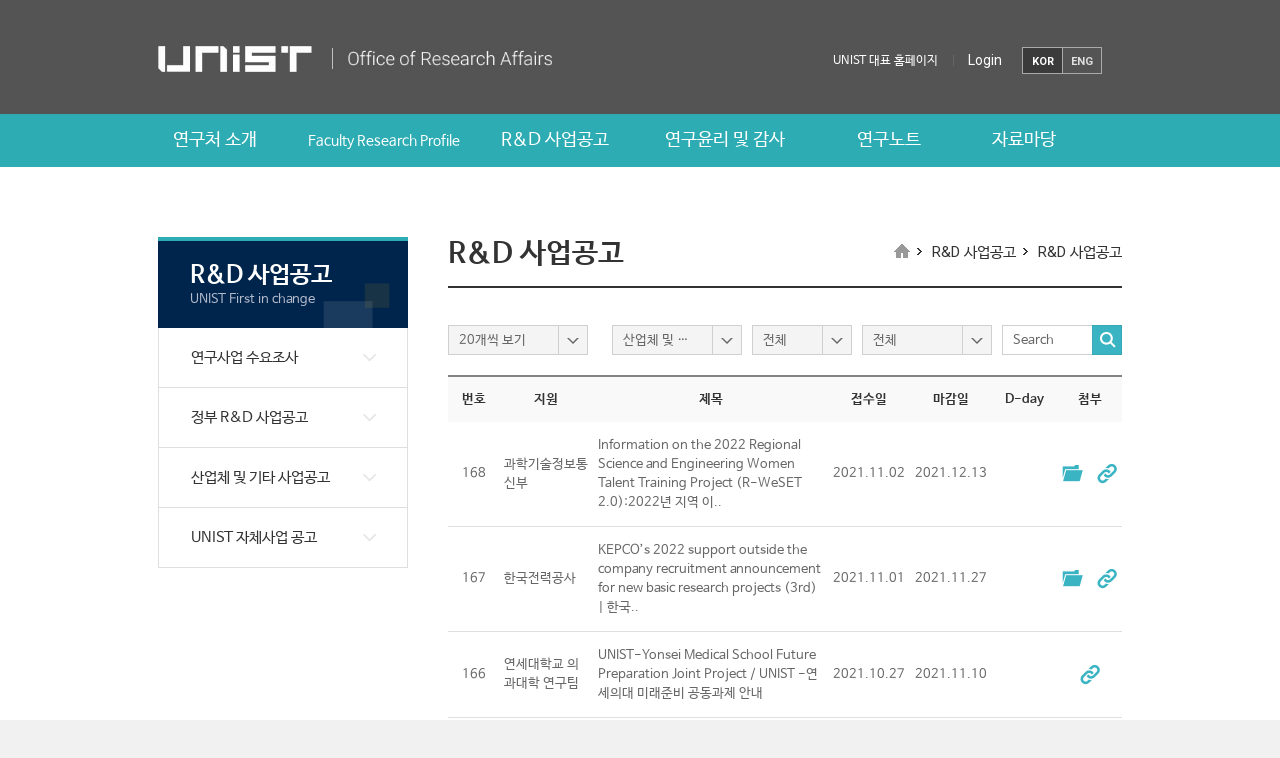

--- FILE ---
content_type: text/html; charset=UTF-8
request_url: https://research.unist.ac.kr/research-project/page/5/?pp=20&cat=62
body_size: 24688
content:
<!DOCTYPE html>
<html dir="ltr" lang="ko-KR" prefix="og: https://ogp.me/ns#" class="no-js">
<head>
    <meta http-equiv="X-UA-Compatible" content="IE=edge,chrome=1">
    <meta name="viewport" content="width=device-width, initial-scale=1, maximum-scale=2">
    <meta name="format-detection" content="telephone=no">
    <meta charset="UTF-8">
    
    <link rel="shortcut icon" href="https://research.unist.ac.kr/wp-content/themes/research/images/favicon.ico">
    <link rel="stylesheet" href="https://research.unist.ac.kr/wp-content/themes/research/template.css?v=20260105015846" type="text/css" media="all">
                <link rel="stylesheet" href="https://research.unist.ac.kr/wp-content/themes/research/css/template/print.css" type="text/css" media="print">
        <link rel="profile" href="http://gmpg.org/xfn/11">
        
		<!-- All in One SEO 4.4.7.1 - aioseo.com -->
		<title>R&amp;D 사업공고 - 유니스트 연구처 - Page 5</title>
		<meta name="robots" content="noindex, nofollow, max-image-preview:large" />
		<link rel="canonical" href="https://research.unist.ac.kr/research-project/" />
		<meta name="generator" content="All in One SEO (AIOSEO) 4.4.7.1" />
		<meta property="og:locale" content="ko_KR" />
		<meta property="og:site_name" content="유니스트 연구처 - 다른 워드프레스 사이트" />
		<meta property="og:type" content="article" />
		<meta property="og:title" content="R&amp;D 사업공고 - 유니스트 연구처 - Page 5" />
		<meta property="og:url" content="https://research.unist.ac.kr/research-project/" />
		<meta property="article:published_time" content="2016-02-16T09:39:47+00:00" />
		<meta property="article:modified_time" content="2024-08-06T06:36:04+00:00" />
		<meta name="twitter:card" content="summary_large_image" />
		<meta name="twitter:title" content="R&amp;D 사업공고 - 유니스트 연구처 - Page 5" />
		<script type="application/ld+json" class="aioseo-schema">
			{"@context":"https:\/\/schema.org","@graph":[{"@type":"BreadcrumbList","@id":"https:\/\/research.unist.ac.kr\/research-project\/#breadcrumblist","itemListElement":[{"@type":"ListItem","@id":"https:\/\/research.unist.ac.kr\/#listItem","position":1,"item":{"@type":"WebPage","@id":"https:\/\/research.unist.ac.kr\/","name":"\ud648","description":"\ub2e4\ub978 \uc6cc\ub4dc\ud504\ub808\uc2a4 \uc0ac\uc774\ud2b8","url":"https:\/\/research.unist.ac.kr\/"},"nextItem":"https:\/\/research.unist.ac.kr\/research-project\/#listItem"},{"@type":"ListItem","@id":"https:\/\/research.unist.ac.kr\/research-project\/#listItem","position":2,"item":{"@type":"WebPage","@id":"https:\/\/research.unist.ac.kr\/research-project\/","name":"R&D \uc0ac\uc5c5\uacf5\uace0","url":"https:\/\/research.unist.ac.kr\/research-project\/"},"previousItem":"https:\/\/research.unist.ac.kr\/#listItem"}]},{"@type":"Organization","@id":"https:\/\/research.unist.ac.kr\/#organization","name":"\uc720\ub2c8\uc2a4\ud2b8 \uc5f0\uad6c\ucc98","url":"https:\/\/research.unist.ac.kr\/"},{"@type":"WebPage","@id":"https:\/\/research.unist.ac.kr\/research-project\/#webpage","url":"https:\/\/research.unist.ac.kr\/research-project\/","name":"R&D \uc0ac\uc5c5\uacf5\uace0 - \uc720\ub2c8\uc2a4\ud2b8 \uc5f0\uad6c\ucc98 - Page 5","inLanguage":"ko-KR","isPartOf":{"@id":"https:\/\/research.unist.ac.kr\/#website"},"breadcrumb":{"@id":"https:\/\/research.unist.ac.kr\/research-project\/#breadcrumblist"},"datePublished":"2016-02-16T09:39:47+09:00","dateModified":"2024-08-06T06:36:04+09:00"},{"@type":"WebSite","@id":"https:\/\/research.unist.ac.kr\/#website","url":"https:\/\/research.unist.ac.kr\/","name":"\uc720\ub2c8\uc2a4\ud2b8 \uc5f0\uad6c\ucc98","description":"\ub2e4\ub978 \uc6cc\ub4dc\ud504\ub808\uc2a4 \uc0ac\uc774\ud2b8","inLanguage":"ko-KR","publisher":{"@id":"https:\/\/research.unist.ac.kr\/#organization"}}]}
		</script>
		<!-- All in One SEO -->

<link rel='dns-prefetch' href='//fonts.googleapis.com' />
<link rel='stylesheet' id='wp-block-library-css' href='https://research.unist.ac.kr/wp-includes/css/dist/block-library/style.min.css?ver=6.2.2' type='text/css' media='all' />
<link rel='stylesheet' id='classic-theme-styles-css' href='https://research.unist.ac.kr/wp-includes/css/classic-themes.min.css?ver=6.2.2' type='text/css' media='all' />
<style id='global-styles-inline-css' type='text/css'>
body{--wp--preset--color--black: #000000;--wp--preset--color--cyan-bluish-gray: #abb8c3;--wp--preset--color--white: #ffffff;--wp--preset--color--pale-pink: #f78da7;--wp--preset--color--vivid-red: #cf2e2e;--wp--preset--color--luminous-vivid-orange: #ff6900;--wp--preset--color--luminous-vivid-amber: #fcb900;--wp--preset--color--light-green-cyan: #7bdcb5;--wp--preset--color--vivid-green-cyan: #00d084;--wp--preset--color--pale-cyan-blue: #8ed1fc;--wp--preset--color--vivid-cyan-blue: #0693e3;--wp--preset--color--vivid-purple: #9b51e0;--wp--preset--gradient--vivid-cyan-blue-to-vivid-purple: linear-gradient(135deg,rgba(6,147,227,1) 0%,rgb(155,81,224) 100%);--wp--preset--gradient--light-green-cyan-to-vivid-green-cyan: linear-gradient(135deg,rgb(122,220,180) 0%,rgb(0,208,130) 100%);--wp--preset--gradient--luminous-vivid-amber-to-luminous-vivid-orange: linear-gradient(135deg,rgba(252,185,0,1) 0%,rgba(255,105,0,1) 100%);--wp--preset--gradient--luminous-vivid-orange-to-vivid-red: linear-gradient(135deg,rgba(255,105,0,1) 0%,rgb(207,46,46) 100%);--wp--preset--gradient--very-light-gray-to-cyan-bluish-gray: linear-gradient(135deg,rgb(238,238,238) 0%,rgb(169,184,195) 100%);--wp--preset--gradient--cool-to-warm-spectrum: linear-gradient(135deg,rgb(74,234,220) 0%,rgb(151,120,209) 20%,rgb(207,42,186) 40%,rgb(238,44,130) 60%,rgb(251,105,98) 80%,rgb(254,248,76) 100%);--wp--preset--gradient--blush-light-purple: linear-gradient(135deg,rgb(255,206,236) 0%,rgb(152,150,240) 100%);--wp--preset--gradient--blush-bordeaux: linear-gradient(135deg,rgb(254,205,165) 0%,rgb(254,45,45) 50%,rgb(107,0,62) 100%);--wp--preset--gradient--luminous-dusk: linear-gradient(135deg,rgb(255,203,112) 0%,rgb(199,81,192) 50%,rgb(65,88,208) 100%);--wp--preset--gradient--pale-ocean: linear-gradient(135deg,rgb(255,245,203) 0%,rgb(182,227,212) 50%,rgb(51,167,181) 100%);--wp--preset--gradient--electric-grass: linear-gradient(135deg,rgb(202,248,128) 0%,rgb(113,206,126) 100%);--wp--preset--gradient--midnight: linear-gradient(135deg,rgb(2,3,129) 0%,rgb(40,116,252) 100%);--wp--preset--duotone--dark-grayscale: url('#wp-duotone-dark-grayscale');--wp--preset--duotone--grayscale: url('#wp-duotone-grayscale');--wp--preset--duotone--purple-yellow: url('#wp-duotone-purple-yellow');--wp--preset--duotone--blue-red: url('#wp-duotone-blue-red');--wp--preset--duotone--midnight: url('#wp-duotone-midnight');--wp--preset--duotone--magenta-yellow: url('#wp-duotone-magenta-yellow');--wp--preset--duotone--purple-green: url('#wp-duotone-purple-green');--wp--preset--duotone--blue-orange: url('#wp-duotone-blue-orange');--wp--preset--font-size--small: 13px;--wp--preset--font-size--medium: 20px;--wp--preset--font-size--large: 36px;--wp--preset--font-size--x-large: 42px;--wp--preset--spacing--20: 0.44rem;--wp--preset--spacing--30: 0.67rem;--wp--preset--spacing--40: 1rem;--wp--preset--spacing--50: 1.5rem;--wp--preset--spacing--60: 2.25rem;--wp--preset--spacing--70: 3.38rem;--wp--preset--spacing--80: 5.06rem;--wp--preset--shadow--natural: 6px 6px 9px rgba(0, 0, 0, 0.2);--wp--preset--shadow--deep: 12px 12px 50px rgba(0, 0, 0, 0.4);--wp--preset--shadow--sharp: 6px 6px 0px rgba(0, 0, 0, 0.2);--wp--preset--shadow--outlined: 6px 6px 0px -3px rgba(255, 255, 255, 1), 6px 6px rgba(0, 0, 0, 1);--wp--preset--shadow--crisp: 6px 6px 0px rgba(0, 0, 0, 1);}:where(.is-layout-flex){gap: 0.5em;}body .is-layout-flow > .alignleft{float: left;margin-inline-start: 0;margin-inline-end: 2em;}body .is-layout-flow > .alignright{float: right;margin-inline-start: 2em;margin-inline-end: 0;}body .is-layout-flow > .aligncenter{margin-left: auto !important;margin-right: auto !important;}body .is-layout-constrained > .alignleft{float: left;margin-inline-start: 0;margin-inline-end: 2em;}body .is-layout-constrained > .alignright{float: right;margin-inline-start: 2em;margin-inline-end: 0;}body .is-layout-constrained > .aligncenter{margin-left: auto !important;margin-right: auto !important;}body .is-layout-constrained > :where(:not(.alignleft):not(.alignright):not(.alignfull)){max-width: var(--wp--style--global--content-size);margin-left: auto !important;margin-right: auto !important;}body .is-layout-constrained > .alignwide{max-width: var(--wp--style--global--wide-size);}body .is-layout-flex{display: flex;}body .is-layout-flex{flex-wrap: wrap;align-items: center;}body .is-layout-flex > *{margin: 0;}:where(.wp-block-columns.is-layout-flex){gap: 2em;}.has-black-color{color: var(--wp--preset--color--black) !important;}.has-cyan-bluish-gray-color{color: var(--wp--preset--color--cyan-bluish-gray) !important;}.has-white-color{color: var(--wp--preset--color--white) !important;}.has-pale-pink-color{color: var(--wp--preset--color--pale-pink) !important;}.has-vivid-red-color{color: var(--wp--preset--color--vivid-red) !important;}.has-luminous-vivid-orange-color{color: var(--wp--preset--color--luminous-vivid-orange) !important;}.has-luminous-vivid-amber-color{color: var(--wp--preset--color--luminous-vivid-amber) !important;}.has-light-green-cyan-color{color: var(--wp--preset--color--light-green-cyan) !important;}.has-vivid-green-cyan-color{color: var(--wp--preset--color--vivid-green-cyan) !important;}.has-pale-cyan-blue-color{color: var(--wp--preset--color--pale-cyan-blue) !important;}.has-vivid-cyan-blue-color{color: var(--wp--preset--color--vivid-cyan-blue) !important;}.has-vivid-purple-color{color: var(--wp--preset--color--vivid-purple) !important;}.has-black-background-color{background-color: var(--wp--preset--color--black) !important;}.has-cyan-bluish-gray-background-color{background-color: var(--wp--preset--color--cyan-bluish-gray) !important;}.has-white-background-color{background-color: var(--wp--preset--color--white) !important;}.has-pale-pink-background-color{background-color: var(--wp--preset--color--pale-pink) !important;}.has-vivid-red-background-color{background-color: var(--wp--preset--color--vivid-red) !important;}.has-luminous-vivid-orange-background-color{background-color: var(--wp--preset--color--luminous-vivid-orange) !important;}.has-luminous-vivid-amber-background-color{background-color: var(--wp--preset--color--luminous-vivid-amber) !important;}.has-light-green-cyan-background-color{background-color: var(--wp--preset--color--light-green-cyan) !important;}.has-vivid-green-cyan-background-color{background-color: var(--wp--preset--color--vivid-green-cyan) !important;}.has-pale-cyan-blue-background-color{background-color: var(--wp--preset--color--pale-cyan-blue) !important;}.has-vivid-cyan-blue-background-color{background-color: var(--wp--preset--color--vivid-cyan-blue) !important;}.has-vivid-purple-background-color{background-color: var(--wp--preset--color--vivid-purple) !important;}.has-black-border-color{border-color: var(--wp--preset--color--black) !important;}.has-cyan-bluish-gray-border-color{border-color: var(--wp--preset--color--cyan-bluish-gray) !important;}.has-white-border-color{border-color: var(--wp--preset--color--white) !important;}.has-pale-pink-border-color{border-color: var(--wp--preset--color--pale-pink) !important;}.has-vivid-red-border-color{border-color: var(--wp--preset--color--vivid-red) !important;}.has-luminous-vivid-orange-border-color{border-color: var(--wp--preset--color--luminous-vivid-orange) !important;}.has-luminous-vivid-amber-border-color{border-color: var(--wp--preset--color--luminous-vivid-amber) !important;}.has-light-green-cyan-border-color{border-color: var(--wp--preset--color--light-green-cyan) !important;}.has-vivid-green-cyan-border-color{border-color: var(--wp--preset--color--vivid-green-cyan) !important;}.has-pale-cyan-blue-border-color{border-color: var(--wp--preset--color--pale-cyan-blue) !important;}.has-vivid-cyan-blue-border-color{border-color: var(--wp--preset--color--vivid-cyan-blue) !important;}.has-vivid-purple-border-color{border-color: var(--wp--preset--color--vivid-purple) !important;}.has-vivid-cyan-blue-to-vivid-purple-gradient-background{background: var(--wp--preset--gradient--vivid-cyan-blue-to-vivid-purple) !important;}.has-light-green-cyan-to-vivid-green-cyan-gradient-background{background: var(--wp--preset--gradient--light-green-cyan-to-vivid-green-cyan) !important;}.has-luminous-vivid-amber-to-luminous-vivid-orange-gradient-background{background: var(--wp--preset--gradient--luminous-vivid-amber-to-luminous-vivid-orange) !important;}.has-luminous-vivid-orange-to-vivid-red-gradient-background{background: var(--wp--preset--gradient--luminous-vivid-orange-to-vivid-red) !important;}.has-very-light-gray-to-cyan-bluish-gray-gradient-background{background: var(--wp--preset--gradient--very-light-gray-to-cyan-bluish-gray) !important;}.has-cool-to-warm-spectrum-gradient-background{background: var(--wp--preset--gradient--cool-to-warm-spectrum) !important;}.has-blush-light-purple-gradient-background{background: var(--wp--preset--gradient--blush-light-purple) !important;}.has-blush-bordeaux-gradient-background{background: var(--wp--preset--gradient--blush-bordeaux) !important;}.has-luminous-dusk-gradient-background{background: var(--wp--preset--gradient--luminous-dusk) !important;}.has-pale-ocean-gradient-background{background: var(--wp--preset--gradient--pale-ocean) !important;}.has-electric-grass-gradient-background{background: var(--wp--preset--gradient--electric-grass) !important;}.has-midnight-gradient-background{background: var(--wp--preset--gradient--midnight) !important;}.has-small-font-size{font-size: var(--wp--preset--font-size--small) !important;}.has-medium-font-size{font-size: var(--wp--preset--font-size--medium) !important;}.has-large-font-size{font-size: var(--wp--preset--font-size--large) !important;}.has-x-large-font-size{font-size: var(--wp--preset--font-size--x-large) !important;}
.wp-block-navigation a:where(:not(.wp-element-button)){color: inherit;}
:where(.wp-block-columns.is-layout-flex){gap: 2em;}
.wp-block-pullquote{font-size: 1.5em;line-height: 1.6;}
</style>
<link rel='stylesheet' id='contact-form-7-css' href='https://research.unist.ac.kr/wp-content/plugins/contact-form-7/includes/css/styles.css?ver=4.3.1' type='text/css' media='all' />
<link rel='stylesheet' id='dashicons-css' href='https://research.unist.ac.kr/wp-includes/css/dashicons.min.css?ver=6.2.2' type='text/css' media='all' />
<link rel='stylesheet' id='post-views-counter-frontend-css' href='https://research.unist.ac.kr/wp-content/plugins/post-views-counter/css/frontend.min.css?ver=1.3.13' type='text/css' media='all' />
<link rel='stylesheet' id='twentysixteen-fonts-css' href='https://fonts.googleapis.com/css?family=Montserrat%3A400%2C700%7CInconsolata%3A400&#038;subset=latin%2Clatin-ext' type='text/css' media='all' />
<link rel='stylesheet' id='genericons-css' href='https://research.unist.ac.kr/wp-content/themes/research/genericons/genericons.css?ver=3.4.1' type='text/css' media='all' />
<link rel='stylesheet' id='twentysixteen-style-css' href='https://research.unist.ac.kr/wp-content/themes/research/style.css?ver=6.2.2' type='text/css' media='all' />
<!--[if lt IE 10]>
<link rel='stylesheet' id='twentysixteen-ie-css' href='https://research.unist.ac.kr/wp-content/themes/research/css/ie.css?ver=20150930' type='text/css' media='all' />
<![endif]-->
<!--[if lt IE 9]>
<link rel='stylesheet' id='twentysixteen-ie8-css' href='https://research.unist.ac.kr/wp-content/themes/research/css/ie8.css?ver=20151230' type='text/css' media='all' />
<![endif]-->
<!--[if lt IE 8]>
<link rel='stylesheet' id='twentysixteen-ie7-css' href='https://research.unist.ac.kr/wp-content/themes/research/css/ie7.css?ver=20150930' type='text/css' media='all' />
<![endif]-->
<script type='text/javascript' src='https://research.unist.ac.kr/wp-includes/js/jquery/jquery.min.js?ver=3.6.4' id='jquery-core-js'></script>
<script type='text/javascript' src='https://research.unist.ac.kr/wp-includes/js/jquery/jquery-migrate.min.js?ver=3.4.0' id='jquery-migrate-js'></script>
<script type='text/javascript' src='https://research.unist.ac.kr/wp-includes/js/jquery/ui/core.min.js?ver=1.13.2' id='jquery-ui-core-js'></script>
<script type='text/javascript' src='https://research.unist.ac.kr/wp-includes/js/jquery/ui/mouse.min.js?ver=1.13.2' id='jquery-ui-mouse-js'></script>
<script type='text/javascript' src='https://research.unist.ac.kr/wp-includes/js/jquery/ui/sortable.min.js?ver=1.13.2' id='jquery-ui-sortable-js'></script>
<script type='text/javascript' src='https://research.unist.ac.kr/wp-includes/js/jquery/ui/resizable.min.js?ver=1.13.2' id='jquery-ui-resizable-js'></script>
<script type='text/javascript' src='https://research.unist.ac.kr/wp-content/plugins/advanced-custom-fields-pro/assets/js/acf-input.min.js?ver=5.8.3' id='acf-input-js'></script>
<script type='text/javascript' src='https://research.unist.ac.kr/wp-content/plugins/advanced-custom-fields-pro/pro/assets/js/acf-pro-input.min.js?ver=5.8.3' id='acf-pro-input-js'></script>
<script type='text/javascript' src='https://research.unist.ac.kr/wp-content/themes/research/js/acf.js?ver=2.0.0' id='acf_custom_js-js'></script>
<!--[if lt IE 9]>
<script type='text/javascript' src='https://research.unist.ac.kr/wp-content/themes/research/js/html5.js?ver=3.7.3' id='twentysixteen-html5-js'></script>
<![endif]-->
<link rel="https://api.w.org/" href="https://research.unist.ac.kr/wp-json/" /><link rel="alternate" type="application/json" href="https://research.unist.ac.kr/wp-json/wp/v2/pages/195" /><link rel="EditURI" type="application/rsd+xml" title="RSD" href="https://research.unist.ac.kr/xmlrpc.php?rsd" />
<link rel="wlwmanifest" type="application/wlwmanifest+xml" href="https://research.unist.ac.kr/wp-includes/wlwmanifest.xml" />
<meta name="generator" content="WordPress 6.2.2" />
<link rel='shortlink' href='https://research.unist.ac.kr/?p=195' />
<link rel="alternate" type="application/json+oembed" href="https://research.unist.ac.kr/wp-json/oembed/1.0/embed?url=https%3A%2F%2Fresearch.unist.ac.kr%2Fresearch-project%2F" />
<link rel="alternate" type="text/xml+oembed" href="https://research.unist.ac.kr/wp-json/oembed/1.0/embed?url=https%3A%2F%2Fresearch.unist.ac.kr%2Fresearch-project%2F&#038;format=xml" />
</head>
<body class="paged page-template page-template-templates page-template-category_new page-template-templatescategory_new-php page page-id-195 page-parent paged-5 page-paged-5">
<div class="site_warp Array">
    <div class="site_boxcontainer">
        <div class="mobile_bg_itembox"></div>
        <!-- 모바일 네비 -->
        <div class="mobile_navi_box">
            <div class="box_container">
                <!-- 모바일 네비카테고리 -->
                <div class="mobile_navi"><div class="menu-main_menu-container"><ul id="menu-main_menu" class="menu"><li id="menu-item-32062" class="navi_one menu-item menu-item-type-post_type menu-item-object-page menu-item-has-children menu-item-32062"><a href="https://research.unist.ac.kr/office_research/c_research_greeting/">연구처 소개</a>
<ul class="sub-menu">
	<li id="menu-item-32027" class="menu-item menu-item-type-post_type menu-item-object-page menu-item-32027"><a href="https://research.unist.ac.kr/office_research/c_research_greeting/">인사말</a></li>
	<li id="menu-item-35579" class="menu-item menu-item-type-custom menu-item-object-custom menu-item-35579"><a href="https://research.unist.ac.kr/office_research/divisions/organization/">부서안내</a></li>
	<li id="menu-item-32025" class="menu-item menu-item-type-post_type menu-item-object-page menu-item-32025"><a href="https://research.unist.ac.kr/office_research/divisions/departmental-business-guide/">부서별 업무안내</a></li>
	<li id="menu-item-32026" class="menu-item menu-item-type-post_type menu-item-object-page menu-item-32026"><a href="https://research.unist.ac.kr/office_research/directions/">오시는 길</a></li>
</ul>
</li>
<li id="menu-item-32116" class="navi_two menu-item menu-item-type-post_type menu-item-object-page menu-item-has-children menu-item-32116"><a href="https://research.unist.ac.kr/faculty-research-profile/">Faculty Research Profile</a>
<ul class="sub-menu">
	<li id="menu-item-32117" class="menu-item menu-item-type-post_type menu-item-object-page menu-item-32117"><a href="https://research.unist.ac.kr/faculty-research-profile/faculty-list/">Faculty List</a></li>
</ul>
</li>
<li id="menu-item-32010" class="navi_three menu-item menu-item-type-post_type menu-item-object-page current-menu-item page_item page-item-195 current_page_item menu-item-has-children menu-item-32010"><a href="https://research.unist.ac.kr/research-project/" aria-current="page">R&#038;D 사업공고</a>
<ul class="sub-menu">
	<li id="menu-item-32066" class="menu-item menu-item-type-post_type menu-item-object-page menu-item-32066"><a href="https://research.unist.ac.kr/research-project/research-project-demand-survey/">연구사업 수요조사</a></li>
	<li id="menu-item-32011" class="menu-item menu-item-type-post_type menu-item-object-page menu-item-32011"><a href="https://research.unist.ac.kr/research-project/%ec%a0%95%eb%b6%80-rd-%ec%82%ac%ec%97%85%ea%b3%b5%ea%b3%a0/">정부 R&#038;D 사업공고</a></li>
	<li id="menu-item-32012" class="menu-item menu-item-type-post_type menu-item-object-page menu-item-32012"><a href="https://research.unist.ac.kr/research-project/%ec%82%b0%ec%97%85%ec%b2%b4-%eb%b0%8f-%ea%b8%b0%ed%83%80-%ec%82%ac%ec%97%85%ea%b3%b5%ea%b3%a0/">산업체 및 기타 사업공고</a></li>
	<li id="menu-item-32013" class="menu-item menu-item-type-post_type menu-item-object-page menu-item-32013"><a href="https://research.unist.ac.kr/research-project/unist-%ec%9e%90%ec%b2%b4%ec%82%ac%ec%97%85-%ea%b3%b5%ea%b3%a0/">UNIST 자체사업 공고</a></li>
</ul>
</li>
<li id="menu-item-32321" class="navi_five menu-item menu-item-type-post_type menu-item-object-page menu-item-has-children menu-item-32321"><a href="https://research.unist.ac.kr/research-information/research-ethics/research-committee-intro/">연구윤리 및 감사</a>
<ul class="sub-menu">
	<li id="menu-item-32318" class="menu-item menu-item-type-post_type menu-item-object-page menu-item-has-children menu-item-32318"><a href="https://research.unist.ac.kr/research-information/research-ethics/research-committee-intro/">연구윤리</a>
	<ul class="sub-menu">
		<li id="menu-item-11732" class="menu-item menu-item-type-post_type menu-item-object-page menu-item-11732"><a href="https://research.unist.ac.kr/research-information/research-ethics/research-committee-intro/">연구윤리진실성위원회</a></li>
		<li id="menu-item-11804" class="menu-item menu-item-type-post_type menu-item-object-page menu-item-11804"><a href="https://research.unist.ac.kr/research-information/research-ethics/%ec%b2%98%eb%a6%ac%ec%a0%88%ec%b0%a8/">처리절차</a></li>
		<li id="menu-item-11735" class="menu-item menu-item-type-post_type menu-item-object-page menu-item-11735"><a href="https://research.unist.ac.kr/research-information/research-ethics/">연구윤리 관련 자료</a></li>
		<li id="menu-item-27911" class="menu-item menu-item-type-post_type menu-item-object-page menu-item-27911"><a href="https://research.unist.ac.kr/research-information/%ec%a3%bc%ec%9d%98%ed%95%b4%ec%95%bc%ed%95%a0-%ed%95%99%ed%9a%8c%ed%95%99%ec%88%a0%ec%a7%80/">주의해야할 학회/학술지</a></li>
		<li id="menu-item-14920" class="menu-item menu-item-type-post_type menu-item-object-page menu-item-14920"><a href="https://research.unist.ac.kr/research-information/research-ethicsresearch-committee-intro/report-abuse-contact/">연구윤리부정행위 제보하기</a></li>
	</ul>
</li>
	<li id="menu-item-32320" class="menu-item menu-item-type-post_type menu-item-object-page menu-item-has-children menu-item-32320"><a href="https://research.unist.ac.kr/research-information/%ec%97%b0%ea%b5%ac%eb%b3%b4%ec%95%88/security-research/%ec%97%b0%ea%b5%ac%eb%b3%b4%ec%95%88%ec%9c%84%ec%9b%90%ed%9a%8c/">연구보안</a>
	<ul class="sub-menu">
		<li id="menu-item-11733" class="menu-item menu-item-type-post_type menu-item-object-page menu-item-11733"><a href="https://research.unist.ac.kr/research-information/%ec%97%b0%ea%b5%ac%eb%b3%b4%ec%95%88/security-research/%ec%97%b0%ea%b5%ac%eb%b3%b4%ec%95%88%ec%9c%84%ec%9b%90%ed%9a%8c/">연구보안관리심의위원회</a></li>
		<li id="menu-item-11734" class="menu-item menu-item-type-post_type menu-item-object-page menu-item-11734"><a href="https://research.unist.ac.kr/research-information/%ec%97%b0%ea%b5%ac%eb%b3%b4%ec%95%88/security-research/">연구보안 관련 자료</a></li>
	</ul>
</li>
	<li id="menu-item-37854" class="menu-item menu-item-type-post_type menu-item-object-page menu-item-has-children menu-item-37854"><a href="https://research.unist.ac.kr/research-information/inadequate-enforcement/">부적정집행</a>
	<ul class="sub-menu">
		<li id="menu-item-37856" class="menu-item menu-item-type-post_type menu-item-object-page menu-item-37856"><a href="https://research.unist.ac.kr/research-information/inadequate-enforcement/report-inappropriate-to-enforce/">부적정집행 신고</a></li>
	</ul>
</li>
</ul>
</li>
<li id="menu-item-32063" class="navi_four menu-item menu-item-type-post_type menu-item-object-page menu-item-has-children menu-item-32063"><a href="https://research.unist.ac.kr/research_note/research_note_intro/">연구노트</a>
<ul class="sub-menu">
	<li id="menu-item-32022" class="menu-item menu-item-type-post_type menu-item-object-page menu-item-32022"><a href="https://research.unist.ac.kr/research_note/research_note_intro/">연구노트 소개</a></li>
	<li id="menu-item-32015" class="menu-item menu-item-type-post_type menu-item-object-page menu-item-32015"><a href="https://research.unist.ac.kr/research_note/regulation/">관련규정</a></li>
	<li id="menu-item-33170" class="menu-item menu-item-type-post_type menu-item-object-page menu-item-33170"><a href="https://research.unist.ac.kr/research_note/issued-guidance/issuance_procedure/">발급안내</a></li>
	<li id="menu-item-32016" class="menu-item menu-item-type-post_type menu-item-object-page menu-item-32016"><a href="https://research.unist.ac.kr/research_note/reading-guide/">대여안내</a></li>
	<li id="menu-item-32018" class="menu-item menu-item-type-post_type menu-item-object-page menu-item-32018"><a href="https://research.unist.ac.kr/research_note/return_process/">반납안내</a></li>
</ul>
</li>
<li id="menu-item-32333" class="navi_six menu-item menu-item-type-post_type menu-item-object-page menu-item-has-children menu-item-32333"><a href="https://research.unist.ac.kr/community/general-notice/notice/">자료마당</a>
<ul class="sub-menu">
	<li id="menu-item-32038" class="menu-item menu-item-type-post_type menu-item-object-page menu-item-has-children menu-item-32038"><a href="https://research.unist.ac.kr/community/general-notice/notice/">공지사항</a>
	<ul class="sub-menu">
		<li id="menu-item-34103" class="menu-item menu-item-type-post_type menu-item-object-page menu-item-34103"><a href="https://research.unist.ac.kr/community/general-notice/notice/">일반공지</a></li>
		<li id="menu-item-34102" class="menu-item menu-item-type-post_type menu-item-object-page menu-item-34102"><a href="https://research.unist.ac.kr/community/general-notice/newsletter/">뉴스레터</a></li>
		<li id="menu-item-37820" class="menu-item menu-item-type-post_type menu-item-object-page menu-item-37820"><a href="https://research.unist.ac.kr/community/general-notice/%ec%97%b0%ea%b5%ac%ed%96%89%ec%a0%95-%ec%a0%84%eb%ac%b8%ea%b0%80-%ec%9d%b8%ec%a6%9d%ec%a0%9c%eb%8f%84/">연구행정 전문가 인증제도</a></li>
	</ul>
</li>
	<li id="menu-item-32028" class="menu-item menu-item-type-post_type menu-item-object-page menu-item-32028"><a href="https://research.unist.ac.kr/community/faq/">자주 묻는 질문</a></li>
	<li id="menu-item-32039" class="menu-item menu-item-type-post_type menu-item-object-page menu-item-has-children menu-item-32039"><a href="https://research.unist.ac.kr/reference/web_site/">관련사이트</a>
	<ul class="sub-menu">
		<li id="menu-item-32035" class="menu-item menu-item-type-post_type menu-item-object-page menu-item-32035"><a href="https://research.unist.ac.kr/reference/web_site/professional-organizations/">주요 정부기관</a></li>
		<li id="menu-item-32034" class="menu-item menu-item-type-post_type menu-item-object-page menu-item-32034"><a href="https://research.unist.ac.kr/reference/web_site/industry/">정부투자기관</a></li>
		<li id="menu-item-32032" class="menu-item menu-item-type-post_type menu-item-object-page menu-item-32032"><a href="https://research.unist.ac.kr/reference/web_site/ministry/">정부출연기관</a></li>
	</ul>
</li>
</ul>
</li>
</ul></div></div>
                <!-- .모바일 네비카테고리 -->
                <!-- 유저 박스 -->
                <div class="mobile_user">
                    <ul>
                                                <li><a href="/sso/s-login.php">Login</a></li>
                                        <li><a href="http://unist-kor.unist.ac.kr">UNIST 대표 홈페이지</a></li>
                    </ul>
                </div>
                <!-- .유저 박스 -->
                                <!-- 국영문 링크 -->
                <div class="m_language">
                    <ul>

                        <li class="btn_kor active"><a href="https://research.unist.ac.kr/research-project/page/5/?pp=20&amp;cat=62">KOR</a></li>
                        <li class="btn_eng"><a href="/en/">ENG</a></li>

                    </ul>
                </div>
                <!-- .국영문 링크 -->
            </div>
        </div>
        <!-- .모바일 네비 -->
        <div id="page" class="site">
            <div class="site-inner">
                <!--<a class="skip-link screen-reader-text" href="#content">콘텐츠로 바로가기</a>-->

                <div id="masthead" class="site-header" role="banner">
                    <!-- 모바일서치 -->
                    <div class="mobile_search_wrap">
                        <div class="m_searchform">
                            <label for="s">Search</label>
                            <input type="text" value="" id="s" name="s" class="textfield" placeholder="Search" accesskey="s">
                            <input type="submit" id="m_Ssearch_top" class="button" value="Search" title="검색하기">
                            <a class="m_close" href="#;" title="닫기">닫기</a>
                        </div>
                    </div>
                    <!-- .모바일서치 -->
                    <div class="header_wrap">
                        <div class="box_container">
                            <button class="navi_btn" type="button"><span class="bar"></span><span class="bar"></span><span class="bar"></span></button>
                            <!-- top -->
                            <div class="top_box">
                                <h1 class="logo">
                                    <a class="unist_logo" href="http://unist-kor.unist.ac.kr/" target="_blank"><img src="/wp-content/themes/research/images/unist_logo.jpg" alt="UNIST"></a>
                                    <a class="research_logo" href="https://research.unist.ac.kr/"><img src="/wp-content/themes/research/images/research_logo.jpg" alt="연구처" /></a>
                                </h1>
                                <!-- 유저 링크 -->
                                <div class="user_box">
                                    <ul>
                                        <li class="u_linkitem"><a href="http://unist-kor.unist.ac.kr/" target="_blank">UNIST 대표 홈페이지</a></li>
                                                                                    <!-- li><a href="https://portal.unist.ac.kr/irj/portal">Login</a></li -->
                                            <!-- li><a href="/sso/filter.php?redirect_to=https://research.unist.ac.kr/research-project/page/5/?pp=20&amp;cat=62">Login</a></li -->
                                            <li><a href="/sso/s-login.php">Login</a></li>
                                            <!-- li class="last"><a href="#;">Join</a></li -->
                                                                            </ul>
                                </div>
                                <!-- .유저 링크 -->
                                <!-- 국영문 링크 -->
                                <div class="lang_box">
                                    <ul>
                                        <li class="kor active"><a href="https://research.unist.ac.kr/research-project/page/5/?pp=20&amp;cat=62">KOR</a></li>
                                        <li class="eng"><a href="/en/">ENG</a></li>

                                    </ul>
                                </div>
                                <!-- .국영문 링크 -->
                                <!-- 이전사이트가기 -->
                                <!--<div class="sitelink_box"><a href="http://airc.unist.ac.kr/main/index.php" target="_blank">이전사이트로 바로가기<i class="icon_item"></i></a></div>-->
                                <!-- .이전사이트가기 -->
                            </div>
                            <!-- .top -->
                            <!-- bottom -->
                                                            <div class="bottom_box">
                                    <div class="header_navi"><div class="menu-main_menu-container"><ul id="menu-main_menu-1" class="menu"><li class="navi_one menu-item menu-item-type-post_type menu-item-object-page menu-item-has-children menu-item-32062"><a href="https://research.unist.ac.kr/office_research/c_research_greeting/">연구처 소개</a>
<ul class="sub-menu">
	<li class="menu-item menu-item-type-post_type menu-item-object-page menu-item-32027"><a href="https://research.unist.ac.kr/office_research/c_research_greeting/">인사말</a></li>
	<li class="menu-item menu-item-type-custom menu-item-object-custom menu-item-35579"><a href="https://research.unist.ac.kr/office_research/divisions/organization/">부서안내</a></li>
	<li class="menu-item menu-item-type-post_type menu-item-object-page menu-item-32025"><a href="https://research.unist.ac.kr/office_research/divisions/departmental-business-guide/">부서별 업무안내</a></li>
	<li class="menu-item menu-item-type-post_type menu-item-object-page menu-item-32026"><a href="https://research.unist.ac.kr/office_research/directions/">오시는 길</a></li>
</ul>
</li>
<li class="navi_two menu-item menu-item-type-post_type menu-item-object-page menu-item-has-children menu-item-32116"><a href="https://research.unist.ac.kr/faculty-research-profile/">Faculty Research Profile</a>
<ul class="sub-menu">
	<li class="menu-item menu-item-type-post_type menu-item-object-page menu-item-32117"><a href="https://research.unist.ac.kr/faculty-research-profile/faculty-list/">Faculty List</a></li>
</ul>
</li>
<li class="navi_three menu-item menu-item-type-post_type menu-item-object-page current-menu-item page_item page-item-195 current_page_item menu-item-has-children menu-item-32010"><a href="https://research.unist.ac.kr/research-project/" aria-current="page">R&#038;D 사업공고</a>
<ul class="sub-menu">
	<li class="menu-item menu-item-type-post_type menu-item-object-page menu-item-32066"><a href="https://research.unist.ac.kr/research-project/research-project-demand-survey/">연구사업 수요조사</a></li>
	<li class="menu-item menu-item-type-post_type menu-item-object-page menu-item-32011"><a href="https://research.unist.ac.kr/research-project/%ec%a0%95%eb%b6%80-rd-%ec%82%ac%ec%97%85%ea%b3%b5%ea%b3%a0/">정부 R&#038;D 사업공고</a></li>
	<li class="menu-item menu-item-type-post_type menu-item-object-page menu-item-32012"><a href="https://research.unist.ac.kr/research-project/%ec%82%b0%ec%97%85%ec%b2%b4-%eb%b0%8f-%ea%b8%b0%ed%83%80-%ec%82%ac%ec%97%85%ea%b3%b5%ea%b3%a0/">산업체 및 기타 사업공고</a></li>
	<li class="menu-item menu-item-type-post_type menu-item-object-page menu-item-32013"><a href="https://research.unist.ac.kr/research-project/unist-%ec%9e%90%ec%b2%b4%ec%82%ac%ec%97%85-%ea%b3%b5%ea%b3%a0/">UNIST 자체사업 공고</a></li>
</ul>
</li>
<li class="navi_five menu-item menu-item-type-post_type menu-item-object-page menu-item-has-children menu-item-32321"><a href="https://research.unist.ac.kr/research-information/research-ethics/research-committee-intro/">연구윤리 및 감사</a>
<ul class="sub-menu">
	<li class="menu-item menu-item-type-post_type menu-item-object-page menu-item-has-children menu-item-32318"><a href="https://research.unist.ac.kr/research-information/research-ethics/research-committee-intro/">연구윤리</a>
	<ul class="sub-menu">
		<li class="menu-item menu-item-type-post_type menu-item-object-page menu-item-11732"><a href="https://research.unist.ac.kr/research-information/research-ethics/research-committee-intro/">연구윤리진실성위원회</a></li>
		<li class="menu-item menu-item-type-post_type menu-item-object-page menu-item-11804"><a href="https://research.unist.ac.kr/research-information/research-ethics/%ec%b2%98%eb%a6%ac%ec%a0%88%ec%b0%a8/">처리절차</a></li>
		<li class="menu-item menu-item-type-post_type menu-item-object-page menu-item-11735"><a href="https://research.unist.ac.kr/research-information/research-ethics/">연구윤리 관련 자료</a></li>
		<li class="menu-item menu-item-type-post_type menu-item-object-page menu-item-27911"><a href="https://research.unist.ac.kr/research-information/%ec%a3%bc%ec%9d%98%ed%95%b4%ec%95%bc%ed%95%a0-%ed%95%99%ed%9a%8c%ed%95%99%ec%88%a0%ec%a7%80/">주의해야할 학회/학술지</a></li>
		<li class="menu-item menu-item-type-post_type menu-item-object-page menu-item-14920"><a href="https://research.unist.ac.kr/research-information/research-ethicsresearch-committee-intro/report-abuse-contact/">연구윤리부정행위 제보하기</a></li>
	</ul>
</li>
	<li class="menu-item menu-item-type-post_type menu-item-object-page menu-item-has-children menu-item-32320"><a href="https://research.unist.ac.kr/research-information/%ec%97%b0%ea%b5%ac%eb%b3%b4%ec%95%88/security-research/%ec%97%b0%ea%b5%ac%eb%b3%b4%ec%95%88%ec%9c%84%ec%9b%90%ed%9a%8c/">연구보안</a>
	<ul class="sub-menu">
		<li class="menu-item menu-item-type-post_type menu-item-object-page menu-item-11733"><a href="https://research.unist.ac.kr/research-information/%ec%97%b0%ea%b5%ac%eb%b3%b4%ec%95%88/security-research/%ec%97%b0%ea%b5%ac%eb%b3%b4%ec%95%88%ec%9c%84%ec%9b%90%ed%9a%8c/">연구보안관리심의위원회</a></li>
		<li class="menu-item menu-item-type-post_type menu-item-object-page menu-item-11734"><a href="https://research.unist.ac.kr/research-information/%ec%97%b0%ea%b5%ac%eb%b3%b4%ec%95%88/security-research/">연구보안 관련 자료</a></li>
	</ul>
</li>
	<li class="menu-item menu-item-type-post_type menu-item-object-page menu-item-has-children menu-item-37854"><a href="https://research.unist.ac.kr/research-information/inadequate-enforcement/">부적정집행</a>
	<ul class="sub-menu">
		<li class="menu-item menu-item-type-post_type menu-item-object-page menu-item-37856"><a href="https://research.unist.ac.kr/research-information/inadequate-enforcement/report-inappropriate-to-enforce/">부적정집행 신고</a></li>
	</ul>
</li>
</ul>
</li>
<li class="navi_four menu-item menu-item-type-post_type menu-item-object-page menu-item-has-children menu-item-32063"><a href="https://research.unist.ac.kr/research_note/research_note_intro/">연구노트</a>
<ul class="sub-menu">
	<li class="menu-item menu-item-type-post_type menu-item-object-page menu-item-32022"><a href="https://research.unist.ac.kr/research_note/research_note_intro/">연구노트 소개</a></li>
	<li class="menu-item menu-item-type-post_type menu-item-object-page menu-item-32015"><a href="https://research.unist.ac.kr/research_note/regulation/">관련규정</a></li>
	<li class="menu-item menu-item-type-post_type menu-item-object-page menu-item-33170"><a href="https://research.unist.ac.kr/research_note/issued-guidance/issuance_procedure/">발급안내</a></li>
	<li class="menu-item menu-item-type-post_type menu-item-object-page menu-item-32016"><a href="https://research.unist.ac.kr/research_note/reading-guide/">대여안내</a></li>
	<li class="menu-item menu-item-type-post_type menu-item-object-page menu-item-32018"><a href="https://research.unist.ac.kr/research_note/return_process/">반납안내</a></li>
</ul>
</li>
<li class="navi_six menu-item menu-item-type-post_type menu-item-object-page menu-item-has-children menu-item-32333"><a href="https://research.unist.ac.kr/community/general-notice/notice/">자료마당</a>
<ul class="sub-menu">
	<li class="menu-item menu-item-type-post_type menu-item-object-page menu-item-has-children menu-item-32038"><a href="https://research.unist.ac.kr/community/general-notice/notice/">공지사항</a>
	<ul class="sub-menu">
		<li class="menu-item menu-item-type-post_type menu-item-object-page menu-item-34103"><a href="https://research.unist.ac.kr/community/general-notice/notice/">일반공지</a></li>
		<li class="menu-item menu-item-type-post_type menu-item-object-page menu-item-34102"><a href="https://research.unist.ac.kr/community/general-notice/newsletter/">뉴스레터</a></li>
		<li class="menu-item menu-item-type-post_type menu-item-object-page menu-item-37820"><a href="https://research.unist.ac.kr/community/general-notice/%ec%97%b0%ea%b5%ac%ed%96%89%ec%a0%95-%ec%a0%84%eb%ac%b8%ea%b0%80-%ec%9d%b8%ec%a6%9d%ec%a0%9c%eb%8f%84/">연구행정 전문가 인증제도</a></li>
	</ul>
</li>
	<li class="menu-item menu-item-type-post_type menu-item-object-page menu-item-32028"><a href="https://research.unist.ac.kr/community/faq/">자주 묻는 질문</a></li>
	<li class="menu-item menu-item-type-post_type menu-item-object-page menu-item-has-children menu-item-32039"><a href="https://research.unist.ac.kr/reference/web_site/">관련사이트</a>
	<ul class="sub-menu">
		<li class="menu-item menu-item-type-post_type menu-item-object-page menu-item-32035"><a href="https://research.unist.ac.kr/reference/web_site/professional-organizations/">주요 정부기관</a></li>
		<li class="menu-item menu-item-type-post_type menu-item-object-page menu-item-32034"><a href="https://research.unist.ac.kr/reference/web_site/industry/">정부투자기관</a></li>
		<li class="menu-item menu-item-type-post_type menu-item-object-page menu-item-32032"><a href="https://research.unist.ac.kr/reference/web_site/ministry/">정부출연기관</a></li>
	</ul>
</li>
</ul>
</li>
</ul></div></div>
                                </div>
                                                            <!-- .bottom -->
                        </div>
                    </div>

                </div><!-- .site-header -->

                                <!-- .상단 배너(자료실) -->
                <div id="content" class="site-content">
                                                            <div id="primary" class="content-area" >
                        <div id="main" class="site-main" role="main">

                            <article id="post-195" class="post-195 page type-page status-publish hentry">
                                                                    <div class="entry-header">
                                        <!-- 빵가루 -->
                                        <div class="breadcrumb">
                                            <ul>
                                                <li class="home"><a href="/"><span class="text">home</span><i class="icon_item"></i></a></li>
                                                                                                    <li><a href="https://research.unist.ac.kr/research-project/"><span class="category_item">R&#038;D 사업공고</span></a></li>
                                                                                                                                                                                                <li class="last"><a href="https://research.unist.ac.kr/research-project/"><span class="category_item">R&#038;D 사업공고</span></a></li>
                                            </ul>
                                        </div>
                                                                                    <!-- .빵가루 -->
                                            <h1 class="entry-title">R&#038;D 사업공고</h1>
                                            <!-- 프린트버튼 -->
                                            <a class="print_btnbox" href="#;" onclick="window.print();">print</a>
                                            <!-- .프린트버튼 -->
                                        
                                    </div><!-- .entry-header -->
                                                                    
    <div class="entry-content">
        <!-- 메인 컨텐츠 -->
                        <div class="category_box categoy_one">
            <!-- 셀렉박스 -->
            <div class="select_searchbox research_select">
                <!-- viewbox -->
                <div class="select_viewbox z_one z-index_two">
                    <div class="select_box">
                        <div class="input_box">
                            <span class="select_text">20개씩 보기</span>
                            <i class="icon_item"></i>
                        </div>
                    </div>
                    <ul class="select_ul">
                                                    <li><a href="?pp=10&keyword=&b_s=" data-link="true">10개씩 보기</a></li>
                                                        <li class="active"><a href="?pp=20&keyword=&b_s=" data-link="true">20개씩 보기</a></li>
                                                        <li><a href="?pp=30&keyword=&b_s=" data-link="true">30개씩 보기</a></li>
                                                </ul>
                </div>
                <!-- .viewbox -->
                <!-- 셀렉, 서치박스 -->
                <div class="right_select_box z_two z_index_one">
                    <!-- 컨텐츠셀렉박스 -->
                    <div class="select_viewbox">
                        <div class="select_box">
                            <div class="input_box">
                                <span class="select_text">산업체 및 기타 사업공고</span>
                                <i class="icon_item"></i>
                            </div>
                        </div>
                        <ul class="select_ul">
                            <li><a href="?pp=20&cat=&paged=1" data-link="true">전체</a></li>
                                                            <li><a href="?pp=20&cat=61&paged=1" data-link="true" >UNIST 자체사업</a></li>
                                                                <li class="active"><a href="?pp=20&cat=62&paged=1" data-link="true" >산업체 및 기타 사업공고</a></li>
                                                                <li><a href="?pp=20&cat=63&paged=1" data-link="true" >정부 R&amp;D 사업공고</a></li>
                                                                <li><a href="?pp=20&cat=98&paged=1" data-link="true" >연구사업 수요조사</a></li>
                                                        </ul>
                    </div>
                    <!-- .컨텐츠셀렉박스 -->
                                        <!-- 컨텐츠셀렉박스 -->
                    <div class="select_viewbox select_type_five">
                        <div class="select_box">
                            <div class="input_box">
                                <span class="select_text">전체</span>
                                <i class="icon_item"></i>
                            </div>
                        </div>
                        <ul class="select_ul">
                            <li class="active"><a href="?pp=20&comp=&paged=1" data-link="true">전체</a></li>
                            <li><a href="?pp=20&comp=공고&paged=1" data-link="true" >Ongoing</a></li>
                            <li><a href="?pp=20&comp=완료&paged=1" data-link="true" >Complete</a></li>
                        </ul>
                    </div>
                    <!-- .컨텐츠셀렉박스 -->
                    <!-- 컨텐츠셀렉박스 -->
                    <div class="select_viewbox">
                        <div class="select_box">
                            <div class="input_box">
                                <span class="select_text">전체</span>
                                <i class="icon_item"></i>
                            </div>
                        </div>
                        <ul class="select_ul">
                                                                                                                    <li><a href="?pp=20&b_s=과학기술부&paged=1" data-link="true">과학기술부</a></li>
                                                                <li><a href="?pp=20&b_s=한국과학재단&paged=1" data-link="true">한국과학재단</a></li>
                                                                <li><a href="?pp=20&b_s=교육과학기술부&paged=1" data-link="true">교육과학기술부</a></li>
                                                                <li><a href="?pp=20&b_s=지식경제부&paged=1" data-link="true">지식경제부</a></li>
                                                                <li><a href="?pp=20&b_s=기상청&paged=1" data-link="true">기상청</a></li>
                                                                <li><a href="?pp=20&b_s=한국표준과학연구원&paged=1" data-link="true">한국표준과학연구원</a></li>
                                                                <li><a href="?pp=20&b_s=국토해양부&paged=1" data-link="true">국토해양부</a></li>
                                                                <li><a href="?pp=20&b_s=국방과학연구소&paged=1" data-link="true">국방과학연구소</a></li>
                                                                <li><a href="?pp=20&b_s=한국문화컨텐츠진흥원&paged=1" data-link="true">한국문화컨텐츠진흥원</a></li>
                                                                <li><a href="?pp=20&b_s=중소기업청&paged=1" data-link="true">중소기업청</a></li>
                                                                <li><a href="?pp=20&b_s=울산지역환경기술개발센터&paged=1" data-link="true">울산지역환경기술개발센터</a></li>
                                                                <li><a href="?pp=20&b_s=방위사업청&paged=1" data-link="true">방위사업청</a></li>
                                                                <li><a href="?pp=20&b_s=한국식품연구원&paged=1" data-link="true">한국식품연구원</a></li>
                                                                <li><a href="?pp=20&b_s=한국연구재단&paged=1" data-link="true">한국연구재단</a></li>
                                                                <li><a href="?pp=20&b_s=한국과학기술원&paged=1" data-link="true">한국과학기술원</a></li>
                                                                <li><a href="?pp=20&b_s=환경부&paged=1" data-link="true">환경부</a></li>
                                                                <li><a href="?pp=20&b_s=울산테크노파크&paged=1" data-link="true">울산테크노파크</a></li>
                                                                <li><a href="?pp=20&b_s=한국과학창의재단&paged=1" data-link="true">한국과학창의재단</a></li>
                                                                <li><a href="?pp=20&b_s=한국문화관광연구원&paged=1" data-link="true">한국문화관광연구원</a></li>
                                                                <li><a href="?pp=20&b_s=식품의약품안전청&paged=1" data-link="true">식품의약품안전청</a></li>
                                                                <li><a href="?pp=20&b_s=(주)엔지비&paged=1" data-link="true">(주)엔지비</a></li>
                                                                <li><a href="?pp=20&b_s=보건복지부&paged=1" data-link="true">보건복지부</a></li>
                                                                <li><a href="?pp=20&b_s=한국에이즈퇴치연맹&paged=1" data-link="true">한국에이즈퇴치연맹</a></li>
                                                                <li><a href="?pp=20&b_s=한국건설교통기술평가원&paged=1" data-link="true">한국건설교통기술평가원</a></li>
                                                                <li><a href="?pp=20&b_s=질병관리본부&paged=1" data-link="true">질병관리본부</a></li>
                                                                <li><a href="?pp=20&b_s=식품의약품안전평가원&paged=1" data-link="true">식품의약품안전평가원</a></li>
                                                                <li><a href="?pp=20&b_s=보건복지가족부&paged=1" data-link="true">보건복지가족부</a></li>
                                                                <li><a href="?pp=20&b_s=농림수산식품부&paged=1" data-link="true">농림수산식품부</a></li>
                                                                <li><a href="?pp=20&b_s=특허청&paged=1" data-link="true">특허청</a></li>
                                                                <li><a href="?pp=20&b_s=농림수산식품 기술기획평가원&paged=1" data-link="true">농림수산식품 기술기획평가원</a></li>
                                                                <li><a href="?pp=20&b_s=문화체육관광부&paged=1" data-link="true">문화체육관광부</a></li>
                                                                <li><a href="?pp=20&b_s=산림청&paged=1" data-link="true">산림청</a></li>
                                                                <li><a href="?pp=20&b_s=국립환경과학원&paged=1" data-link="true">국립환경과학원</a></li>
                                                                <li><a href="?pp=20&b_s=기술경영(MOT) 소양강좌 개설 지원 사업공고&paged=1" data-link="true">기술경영(MOT) 소양강좌 개설 지원 사업공고</a></li>
                                                                <li><a href="?pp=20&b_s=한국환경산업기술원&paged=1" data-link="true">한국환경산업기술원</a></li>
                                                                <li><a href="?pp=20&b_s=한국산업기술진흥원&paged=1" data-link="true">한국산업기술진흥원</a></li>
                                                                <li><a href="?pp=20&b_s=한국전자통신연구원&paged=1" data-link="true">한국전자통신연구원</a></li>
                                                                <li><a href="?pp=20&b_s=환경건강연구부&paged=1" data-link="true">환경건강연구부</a></li>
                                                                <li><a href="?pp=20&b_s=울산전력산업기획단&paged=1" data-link="true">울산전력산업기획단</a></li>
                                                                <li><a href="?pp=20&b_s=정보통신산업진흥원&paged=1" data-link="true">정보통신산업진흥원</a></li>
                                                                <li><a href="?pp=20&b_s=교육과학기술부장관&paged=1" data-link="true">교육과학기술부장관</a></li>
                                                                <li><a href="?pp=20&b_s=국제화추진팀&paged=1" data-link="true">국제화추진팀</a></li>
                                                                <li><a href="?pp=20&b_s=농촌진흥청&paged=1" data-link="true">농촌진흥청</a></li>
                                                                <li><a href="?pp=20&b_s=한국지식재산연구원&paged=1" data-link="true">한국지식재산연구원</a></li>
                                                                <li><a href="?pp=20&b_s=국가청정생산지원센터&paged=1" data-link="true">국가청정생산지원센터</a></li>
                                                                <li><a href="?pp=20&b_s=국립식물검역원&paged=1" data-link="true">국립식물검역원</a></li>
                                                                <li><a href="?pp=20&b_s=한국정보통신기술협회&paged=1" data-link="true">한국정보통신기술협회</a></li>
                                                                <li><a href="?pp=20&b_s=항공우주연구원&paged=1" data-link="true">항공우주연구원</a></li>
                                                                <li><a href="?pp=20&b_s=울산발전연구소&paged=1" data-link="true">울산발전연구소</a></li>
                                                                <li><a href="?pp=20&b_s=한국항공우주연구원&paged=1" data-link="true">한국항공우주연구원</a></li>
                                                                <li><a href="?pp=20&b_s=행정안전부&paged=1" data-link="true">행정안전부</a></li>
                                                                <li><a href="?pp=20&b_s=한국학중앙연구원&paged=1" data-link="true">한국학중앙연구원</a></li>
                                                                <li><a href="?pp=20&b_s=국토연구원&paged=1" data-link="true">국토연구원</a></li>
                                                                <li><a href="?pp=20&b_s=한국해양과학기술진흥원&paged=1" data-link="true">한국해양과학기술진흥원</a></li>
                                                                <li><a href="?pp=20&b_s=한국산업기술평가관리원&paged=1" data-link="true">한국산업기술평가관리원</a></li>
                                                                <li><a href="?pp=20&b_s=국립암센터&paged=1" data-link="true">국립암센터</a></li>
                                                                <li><a href="?pp=20&b_s=국제환경규제 기업지원센터&paged=1" data-link="true">국제환경규제 기업지원센터</a></li>
                                                                <li><a href="?pp=20&b_s=영산강·섬진강수계관리위원회&paged=1" data-link="true">영산강·섬진강수계관리위원회</a></li>
                                                                <li><a href="?pp=20&b_s=낙동강물환경연구소&paged=1" data-link="true">낙동강물환경연구소</a></li>
                                                                <li><a href="?pp=20&b_s=한국사회조사연구소&paged=1" data-link="true">한국사회조사연구소</a></li>
                                                                <li><a href="?pp=20&b_s=한국산업단지공단&paged=1" data-link="true">한국산업단지공단</a></li>
                                                                <li><a href="?pp=20&b_s=수도권대기환경청&paged=1" data-link="true">수도권대기환경청</a></li>
                                                                <li><a href="?pp=20&b_s=한국지질자원연구원&paged=1" data-link="true">한국지질자원연구원</a></li>
                                                                <li><a href="?pp=20&b_s=한강물환경연구소&paged=1" data-link="true">한강물환경연구소</a></li>
                                                                <li><a href="?pp=20&b_s=LG연암문화재단&paged=1" data-link="true">LG연암문화재단</a></li>
                                                                <li><a href="?pp=20&b_s=R&D 특허센터&paged=1" data-link="true">R&D 특허센터</a></li>
                                                                <li><a href="?pp=20&b_s=국립문화재연구소&paged=1" data-link="true">국립문화재연구소</a></li>
                                                                <li><a href="?pp=20&b_s=국립방재연구소&paged=1" data-link="true">국립방재연구소</a></li>
                                                                <li><a href="?pp=20&b_s=한국보건사회연구원&paged=1" data-link="true">한국보건사회연구원</a></li>
                                                                <li><a href="?pp=20&b_s=암정복추진기획단&paged=1" data-link="true">암정복추진기획단</a></li>
                                                                <li><a href="?pp=20&b_s=한국해양과학기술원&paged=1" data-link="true">한국해양과학기술원</a></li>
                                                                <li><a href="?pp=20&b_s=서남재단&paged=1" data-link="true">서남재단</a></li>
                                                                <li><a href="?pp=20&b_s=에너지관리공단&paged=1" data-link="true">에너지관리공단</a></li>
                                                                <li><a href="?pp=20&b_s=환경산업기술원&paged=1" data-link="true">환경산업기술원</a></li>
                                                                <li><a href="?pp=20&b_s=한국한의학연구원&paged=1" data-link="true">한국한의학연구원</a></li>
                                                                <li><a href="?pp=20&b_s=삼성사회정신건강연구소&paged=1" data-link="true">삼성사회정신건강연구소</a></li>
                                                                <li><a href="?pp=20&b_s=(재)울산테크노파크&paged=1" data-link="true">(재)울산테크노파크</a></li>
                                                                <li><a href="?pp=20&b_s=한국천문연구원&paged=1" data-link="true">한국천문연구원</a></li>
                                                                <li><a href="?pp=20&b_s=울산광역시&paged=1" data-link="true">울산광역시</a></li>
                                                                <li><a href="?pp=20&b_s=극지연구소&paged=1" data-link="true">극지연구소</a></li>
                                                                <li><a href="?pp=20&b_s=한국산업기술평가원&paged=1" data-link="true">한국산업기술평가원</a></li>
                                                                <li><a href="?pp=20&b_s=한국에너지기술평가원&paged=1" data-link="true">한국에너지기술평가원</a></li>
                                                                <li><a href="?pp=20&b_s=당진군청&paged=1" data-link="true">당진군청</a></li>
                                                                <li><a href="?pp=20&b_s=(재)기상지진기술개발사업단&paged=1" data-link="true">(재)기상지진기술개발사업단</a></li>
                                                                <li><a href="?pp=20&b_s=한국항공우주기술연구조합&paged=1" data-link="true">한국항공우주기술연구조합</a></li>
                                                                <li><a href="?pp=20&b_s=한국보건산업진흥원&paged=1" data-link="true">한국보건산업진흥원</a></li>
                                                                <li><a href="?pp=20&b_s=전파연구소&paged=1" data-link="true">전파연구소</a></li>
                                                                <li><a href="?pp=20&b_s=소방방재청&paged=1" data-link="true">소방방재청</a></li>
                                                                <li><a href="?pp=20&b_s=한국산업기술진흥위원회(구) 한국산업기술재단&paged=1" data-link="true">한국산업기술진흥위원회(구) 한국산업기술재단</a></li>
                                                                <li><a href="?pp=20&b_s=산업기술연구회&paged=1" data-link="true">산업기술연구회</a></li>
                                                                <li><a href="?pp=20&b_s=한국기초과학지원연구원&paged=1" data-link="true">한국기초과학지원연구원</a></li>
                                                                <li><a href="?pp=20&b_s=국가교육과학기술자문회&paged=1" data-link="true">국가교육과학기술자문회</a></li>
                                                                <li><a href="?pp=20&b_s=포항가속기연구소&paged=1" data-link="true">포항가속기연구소</a></li>
                                                                <li><a href="?pp=20&b_s=한국고전번역원&paged=1" data-link="true">한국고전번역원</a></li>
                                                                <li><a href="?pp=20&b_s=신재생에너지센터&paged=1" data-link="true">신재생에너지센터</a></li>
                                                                <li><a href="?pp=20&b_s=한국세라믹기술원&paged=1" data-link="true">한국세라믹기술원</a></li>
                                                                <li><a href="?pp=20&b_s=교육과학기술비&paged=1" data-link="true">교육과학기술비</a></li>
                                                                <li><a href="?pp=20&b_s=프론티어연구성과지원센터&paged=1" data-link="true">프론티어연구성과지원센터</a></li>
                                                                <li><a href="?pp=20&b_s=프로티어성과지원센터&paged=1" data-link="true">프로티어성과지원센터</a></li>
                                                                <li><a href="?pp=20&b_s=지식경제부, 보건복지가족부&paged=1" data-link="true">지식경제부, 보건복지가족부</a></li>
                                                                <li><a href="?pp=20&b_s=문화재청&paged=1" data-link="true">문화재청</a></li>
                                                                <li><a href="?pp=20&b_s=지시경제부&paged=1" data-link="true">지시경제부</a></li>
                                                                <li><a href="?pp=20&b_s=교욱과학기술부&paged=1" data-link="true">교욱과학기술부</a></li>
                                                                <li><a href="?pp=20&b_s=한국대학협의회&paged=1" data-link="true">한국대학협의회</a></li>
                                                                <li><a href="?pp=20&b_s=국토행양부&paged=1" data-link="true">국토행양부</a></li>
                                                                <li><a href="?pp=20&b_s=기타&paged=1" data-link="true">기타</a></li>
                                                                <li><a href="?pp=20&b_s=국립특수교욱원&paged=1" data-link="true">국립특수교욱원</a></li>
                                                                <li><a href="?pp=20&b_s=국립특수연구원&paged=1" data-link="true">국립특수연구원</a></li>
                                                                <li><a href="?pp=20&b_s=국무총리실&paged=1" data-link="true">국무총리실</a></li>
                                                                <li><a href="?pp=20&b_s=통일부&paged=1" data-link="true">통일부</a></li>
                                                                <li><a href="?pp=20&b_s=거제시&paged=1" data-link="true">거제시</a></li>
                                                                <li><a href="?pp=20&b_s=교육과학기술부,지식경제부&paged=1" data-link="true">교육과학기술부,지식경제부</a></li>
                                                                <li><a href="?pp=20&b_s=대한기관윤리심의기구협의회&paged=1" data-link="true">대한기관윤리심의기구협의회</a></li>
                                                                <li><a href="?pp=20&b_s=경희사이버대학교&paged=1" data-link="true">경희사이버대학교</a></li>
                                                                <li><a href="?pp=20&b_s=국립특수교육원&paged=1" data-link="true">국립특수교육원</a></li>
                                                                <li><a href="?pp=20&b_s=한국교육전산망운영본부&paged=1" data-link="true">한국교육전산망운영본부</a></li>
                                                                <li><a href="?pp=20&b_s=한국전력공사&paged=1" data-link="true">한국전력공사</a></li>
                                                                <li><a href="?pp=20&b_s=식약청&paged=1" data-link="true">식약청</a></li>
                                                                <li><a href="?pp=20&b_s=포스코&paged=1" data-link="true">포스코</a></li>
                                                                <li><a href="?pp=20&b_s=경희대학교&paged=1" data-link="true">경희대학교</a></li>
                                                                <li><a href="?pp=20&b_s=SK이노베이션&paged=1" data-link="true">SK이노베이션</a></li>
                                                                <li><a href="?pp=20&b_s=지경부&paged=1" data-link="true">지경부</a></li>
                                                                <li><a href="?pp=20&b_s=교과부&paged=1" data-link="true">교과부</a></li>
                                                                <li><a href="?pp=20&b_s=에너지경제연구원&paged=1" data-link="true">에너지경제연구원</a></li>
                                                                <li><a href="?pp=20&b_s=식품의약품안정청&paged=1" data-link="true">식품의약품안정청</a></li>
                                                                <li><a href="?pp=20&b_s=지식경제부/중기청지원&paged=1" data-link="true">지식경제부/중기청지원</a></li>
                                                                <li><a href="?pp=20&b_s=동북아역사재단&paged=1" data-link="true">동북아역사재단</a></li>
                                                                <li><a href="?pp=20&b_s=한국생산기술연구원&paged=1" data-link="true">한국생산기술연구원</a></li>
                                                                <li><a href="?pp=20&b_s=부산대학교&paged=1" data-link="true">부산대학교</a></li>
                                                                <li><a href="?pp=20&b_s=농촌진흥청, 농림수산식품부&paged=1" data-link="true">농촌진흥청, 농림수산식품부</a></li>
                                                                <li><a href="?pp=20&b_s=한국여성과학기술인지원센터&paged=1" data-link="true">한국여성과학기술인지원센터</a></li>
                                                                <li><a href="?pp=20&b_s=여성과학기술인지원센터&paged=1" data-link="true">여성과학기술인지원센터</a></li>
                                                                <li><a href="?pp=20&b_s=울산학연구센터&paged=1" data-link="true">울산학연구센터</a></li>
                                                                <li><a href="?pp=20&b_s=산업체&paged=1" data-link="true">산업체</a></li>
                                                                <li><a href="?pp=20&b_s=중기청&paged=1" data-link="true">중기청</a></li>
                                                                <li><a href="?pp=20&b_s=교육과학기술대학교&paged=1" data-link="true">교육과학기술대학교</a></li>
                                                                <li><a href="?pp=20&b_s=교육과학기술&#48539;&paged=1" data-link="true">교육과학기술&#48539;</a></li>
                                                                <li><a href="?pp=20&b_s=한국대학교육협의회&paged=1" data-link="true">한국대학교육협의회</a></li>
                                                                <li><a href="?pp=20&b_s=교유과학기술부&paged=1" data-link="true">교유과학기술부</a></li>
                                                                <li><a href="?pp=20&b_s=산업진흥과&paged=1" data-link="true">산업진흥과</a></li>
                                                                <li><a href="?pp=20&b_s=산업통상자원부&paged=1" data-link="true">산업통상자원부</a></li>
                                                                <li><a href="?pp=20&b_s=조달청&paged=1" data-link="true">조달청</a></li>
                                                                <li><a href="?pp=20&b_s=기타국가기관&paged=1" data-link="true">기타국가기관</a></li>
                                                                <li><a href="?pp=20&b_s=미래창조과학부&paged=1" data-link="true">미래창조과학부</a></li>
                                                                <li><a href="?pp=20&b_s=한국과총&paged=1" data-link="true">한국과총</a></li>
                                                                <li><a href="?pp=20&b_s=교육부&paged=1" data-link="true">교육부</a></li>
                                                                <li><a href="?pp=20&b_s=한국남부발전&paged=1" data-link="true">한국남부발전</a></li>
                                                                <li><a href="?pp=20&b_s=중앙교육연수원&paged=1" data-link="true">중앙교육연수원</a></li>
                                                                <li><a href="?pp=20&b_s=한국기술교육대학교&paged=1" data-link="true">한국기술교육대학교</a></li>
                                                                <li><a href="?pp=20&b_s=한국과학기술단체 총연합회&paged=1" data-link="true">한국과학기술단체 총연합회</a></li>
                                                                <li><a href="?pp=20&b_s=산업통산자원부[MOTIE]&paged=1" data-link="true">산업통산자원부[MOTIE]</a></li>
                                                                <li><a href="?pp=20&b_s=산업통상자원부[MOTIE]&paged=1" data-link="true">산업통상자원부[MOTIE]</a></li>
                                                                <li><a href="?pp=20&b_s=미래창조과학부[MSIP]&paged=1" data-link="true">미래창조과학부[MSIP]</a></li>
                                                                <li><a href="?pp=20&b_s=미래창조과학부(MSIP)&paged=1" data-link="true">미래창조과학부(MSIP)</a></li>
                                                                <li><a href="?pp=20&b_s=한국산학연협회[AURI]&paged=1" data-link="true">한국산학연협회[AURI]</a></li>
                                                                <li><a href="?pp=20&b_s=농림축산식품부&paged=1" data-link="true">농림축산식품부</a></li>
                                                                <li><a href="?pp=20&b_s=산학협력팀&paged=1" data-link="true">산학협력팀</a></li>
                                                                <li><a href="?pp=20&b_s=식약의약품안전처&paged=1" data-link="true">식약의약품안전처</a></li>
                                                                <li><a href="?pp=20&b_s=대학교&paged=1" data-link="true">대학교</a></li>
                                                                <li><a href="?pp=20&b_s=미래창조부&paged=1" data-link="true">미래창조부</a></li>
                                                                <li><a href="?pp=20&b_s=한국과학기술연구원&paged=1" data-link="true">한국과학기술연구원</a></li>
                                                                <li><a href="?pp=20&b_s=한국과학기술원부설 한국과학영재학교&paged=1" data-link="true">한국과학기술원부설 한국과학영재학교</a></li>
                                                                <li><a href="?pp=20&b_s=국방부&paged=1" data-link="true">국방부</a></li>
                                                                <li><a href="?pp=20&b_s=미래창조과학부[Goverment Department : MSIP]&paged=1" data-link="true">미래창조과학부[Goverment Department : MSIP]</a></li>
                                                                <li><a href="?pp=20&b_s=교육부[Goverment Department : MOE] &paged=1" data-link="true">교육부[Goverment Department : MOE] </a></li>
                                                                <li><a href="?pp=20&b_s=한국 KCRC&paged=1" data-link="true">한국 KCRC</a></li>
                                                                <li><a href="?pp=20&b_s=한국연구재단[National Research Foundation of Korea]&paged=1" data-link="true">한국연구재단[National Research Foundation of Korea]</a></li>
                                                                <li><a href="?pp=20&b_s=교육부[MOE]&paged=1" data-link="true">교육부[MOE]</a></li>
                                                                <li><a href="?pp=20&b_s=한국연구재단[NRF]&paged=1" data-link="true">한국연구재단[NRF]</a></li>
                                                                <li><a href="?pp=20&b_s=(재)한국여성과학기술인지원센터&paged=1" data-link="true">(재)한국여성과학기술인지원센터</a></li>
                                                                <li><a href="?pp=20&b_s=한국과학기술원[KAIST]&paged=1" data-link="true">한국과학기술원[KAIST]</a></li>
                                                                <li><a href="?pp=20&b_s=Ministry of Science,ICT and Future Planning&paged=1" data-link="true">Ministry of Science,ICT and Future Planning</a></li>
                                                                <li><a href="?pp=20&b_s=미래창족과학부[MSIP]&paged=1" data-link="true">미래창족과학부[MSIP]</a></li>
                                                                <li><a href="?pp=20&b_s=기초학문자료센터&paged=1" data-link="true">기초학문자료센터</a></li>
                                                                <li><a href="?pp=20&b_s=Ministry of Trade, Industry and Energy&paged=1" data-link="true">Ministry of Trade, Industry and Energy</a></li>
                                                                <li><a href="?pp=20&b_s=Korea Evaluation of Industrial Technology&paged=1" data-link="true">Korea Evaluation of Industrial Technology</a></li>
                                                                <li><a href="?pp=20&b_s=미래창조과학부[MSPI]&paged=1" data-link="true">미래창조과학부[MSPI]</a></li>
                                                                <li><a href="?pp=20&b_s=삼성미래기술육성재단&paged=1" data-link="true">삼성미래기술육성재단</a></li>
                                                                <li><a href="?pp=20&b_s=Korea Evaluation Institute of IndustrialTechnology&paged=1" data-link="true">Korea Evaluation Institute of IndustrialTechnology</a></li>
                                                                <li><a href="?pp=20&b_s= Ministry of Science, ICT and Future Planning&paged=1" data-link="true"> Ministry of Science, ICT and Future Planning</a></li>
                                                                <li><a href="?pp=20&b_s=Ministry of Science, ICT and Future Planning&paged=1" data-link="true">Ministry of Science, ICT and Future Planning</a></li>
                                                                <li><a href="?pp=20&b_s=National IT Industry Promotion Agency&paged=1" data-link="true">National IT Industry Promotion Agency</a></li>
                                                                <li><a href="?pp=20&b_s=미래부&paged=1" data-link="true">미래부</a></li>
                                                                <li><a href="?pp=20&b_s=MOE&paged=1" data-link="true">MOE</a></li>
                                                                <li><a href="?pp=20&b_s=NRF&paged=1" data-link="true">NRF</a></li>
                                                                <li><a href="?pp=20&b_s=Lockheed Martin&paged=1" data-link="true">Lockheed Martin</a></li>
                                                                <li><a href="?pp=20&b_s=삼성미래기술육성센터&paged=1" data-link="true">삼성미래기술육성센터</a></li>
                                                                <li><a href="?pp=20&b_s=Korea Western Power Co.&paged=1" data-link="true">Korea Western Power Co.</a></li>
                                                                <li><a href="?pp=20&b_s=KOSAF&paged=1" data-link="true">KOSAF</a></li>
                                                                <li><a href="?pp=20&b_s=국방과학연구소[ADD]&paged=1" data-link="true">국방과학연구소[ADD]</a></li>
                                                                <li><a href="?pp=20&b_s=RDA&paged=1" data-link="true">RDA</a></li>
                                                                <li><a href="?pp=20&b_s=교육무[MOE]&paged=1" data-link="true">교육무[MOE]</a></li>
                                                                <li><a href="?pp=20&b_s=미래창조과학부[MISP]&paged=1" data-link="true">미래창조과학부[MISP]</a></li>
                                                                <li><a href="?pp=20&b_s=Ministry of National Defense&paged=1" data-link="true">Ministry of National Defense</a></li>
                                                                <li><a href="?pp=20&b_s=Samsung&paged=1" data-link="true">Samsung</a></li>
                                                                <li><a href="?pp=20&b_s=국립재난안전연구원&paged=1" data-link="true">국립재난안전연구원</a></li>
                                                                <li><a href="?pp=20&b_s=산업통장자원부[MOTIE]&paged=1" data-link="true">산업통장자원부[MOTIE]</a></li>
                                                                <li><a href="?pp=20&b_s=KUUC&paged=1" data-link="true">KUUC</a></li>
                                                                <li><a href="?pp=20&b_s=소방방재청(National Emergency Management Agency)&paged=1" data-link="true">소방방재청(National Emergency Management Agency)</a></li>
                                                                <li><a href="?pp=20&b_s=Ministry of Health & Welfare&paged=1" data-link="true">Ministry of Health & Welfare</a></li>
                                                                <li><a href="?pp=20&b_s=보건복지부[MW]&paged=1" data-link="true">보건복지부[MW]</a></li>
                                                                <li><a href="?pp=20&b_s=국토교통부[MOLIT]&paged=1" data-link="true">국토교통부[MOLIT]</a></li>
                                                                <li><a href="?pp=20&b_s=2015년도 한-EU(ERC) 연구자교류협력 과제 공모&paged=1" data-link="true">2015년도 한-EU(ERC) 연구자교류협력 과제 공모</a></li>
                                                                <li><a href="?pp=20&b_s=Ministry Science, ICT and Future Planning&paged=1" data-link="true">Ministry Science, ICT and Future Planning</a></li>
                                                                <li><a href="?pp=20&b_s=MOE/교육부&paged=1" data-link="true">MOE/교육부</a></li>
                                                                <li><a href="?pp=20&b_s=국방기술품질원DTAQ(Defense Agency Technology and Quality)&paged=1" data-link="true">국방기술품질원DTAQ(Defense Agency Technology and Quality)</a></li>
                                                                <li><a href="?pp=20&b_s=정보통신응용연구회&paged=1" data-link="true">정보통신응용연구회</a></li>
                                                                <li><a href="?pp=20&b_s=MOE(교육부)&paged=1" data-link="true">MOE(교육부)</a></li>
                                                                <li><a href="?pp=20&b_s=농촌진흥청[RDA]&paged=1" data-link="true">농촌진흥청[RDA]</a></li>
                                                                <li><a href="?pp=20&b_s=MOE[교육부]&paged=1" data-link="true">MOE[교육부]</a></li>
                                                                <li><a href="?pp=20&b_s=중소기업청[SMBA]&paged=1" data-link="true">중소기업청[SMBA]</a></li>
                                                                <li><a href="?pp=20&b_s=KOFAC&paged=1" data-link="true">KOFAC</a></li>
                                                                <li><a href="?pp=20&b_s=국민안전처[Ministry of Public Safety and Security]&paged=1" data-link="true">국민안전처[Ministry of Public Safety and Security]</a></li>
                                                                <li><a href="?pp=20&b_s=KSA&paged=1" data-link="true">KSA</a></li>
                                                                <li><a href="?pp=20&b_s=미래부[MSIP]&paged=1" data-link="true">미래부[MSIP]</a></li>
                                                                <li><a href="?pp=20&b_s=Daegu Science High School&paged=1" data-link="true">Daegu Science High School</a></li>
                                                                <li><a href="?pp=20&b_s=국토교통부&paged=1" data-link="true">국토교통부</a></li>
                                                                <li><a href="?pp=20&b_s=산업통상자원부(MOTIE)&paged=1" data-link="true">산업통상자원부(MOTIE)</a></li>
                                                                <li><a href="?pp=20&b_s=보건복지부[MOHW]&paged=1" data-link="true">보건복지부[MOHW]</a></li>
                                                                <li><a href="?pp=20&b_s=연구관리팀&paged=1" data-link="true">연구관리팀</a></li>
                                                                <li><a href="?pp=20&b_s=국토교통부[MOLTI]&paged=1" data-link="true">국토교통부[MOLTI]</a></li>
                                                                <li><a href="?pp=20&b_s=국토교통과학기술진흥원[KAIA] &paged=1" data-link="true">국토교통과학기술진흥원[KAIA] </a></li>
                                                                <li><a href="?pp=20&b_s=산업통상자원부[MOLTI]&paged=1" data-link="true">산업통상자원부[MOLTI]</a></li>
                                                                <li><a href="?pp=20&b_s=방위사업청[DAPA] &paged=1" data-link="true">방위사업청[DAPA] </a></li>
                                                                <li><a href="?pp=20&b_s=특허청[KIPO]&paged=1" data-link="true">특허청[KIPO]</a></li>
                                                                <li><a href="?pp=20&b_s=문화체육관광부[MCST]&paged=1" data-link="true">문화체육관광부[MCST]</a></li>
                                                                <li><a href="?pp=20&b_s=국무조정실[PMO]&paged=1" data-link="true">국무조정실[PMO]</a></li>
                                                                <li><a href="?pp=20&b_s=해양수산부[MOF]&paged=1" data-link="true">해양수산부[MOF]</a></li>
                                                                <li><a href="?pp=20&b_s=방송통신위원회[KCC]&paged=1" data-link="true">방송통신위원회[KCC]</a></li>
                                                                <li><a href="?pp=20&b_s=기상청[KMA]&paged=1" data-link="true">기상청[KMA]</a></li>
                                                                <li><a href="?pp=20&b_s=원자력안전위원회[NSSC]&paged=1" data-link="true">원자력안전위원회[NSSC]</a></li>
                                                                <li><a href="?pp=20&b_s=미래창조과학부[MOTIE]&paged=1" data-link="true">미래창조과학부[MOTIE]</a></li>
                                                                <li><a href="?pp=20&b_s=정보통신산업진흥원[NIPA]&paged=1" data-link="true">정보통신산업진흥원[NIPA]</a></li>
                                                                <li><a href="?pp=20&b_s=RoKST&R&paged=1" data-link="true">RoKST&R</a></li>
                                                                <li><a href="?pp=20&b_s=산업통상자원부[MSIP]&paged=1" data-link="true">산업통상자원부[MSIP]</a></li>
                                                                <li><a href="?pp=20&b_s=환경부[ME]&paged=1" data-link="true">환경부[ME]</a></li>
                                                                <li><a href="?pp=20&b_s=정보통신기술진흥센터[IITP]&paged=1" data-link="true">정보통신기술진흥센터[IITP]</a></li>
                                                                <li><a href="?pp=20&b_s=국가과학기술인력개발원[KIRD]&paged=1" data-link="true">국가과학기술인력개발원[KIRD]</a></li>
                                                                <li><a href="?pp=20&b_s=연구기획팀&paged=1" data-link="true">연구기획팀</a></li>
                                                                <li><a href="?pp=20&b_s=Ministry of Education&paged=1" data-link="true">Ministry of Education</a></li>
                                                                <li><a href="?pp=20&b_s=산업통상자원부[KEIT]&paged=1" data-link="true">산업통상자원부[KEIT]</a></li>
                                                                <li><a href="?pp=20&b_s=산업통상자원부[MOITE]&paged=1" data-link="true">산업통상자원부[MOITE]</a></li>
                                                                <li><a href="?pp=20&b_s=MSIP(미래창조과학부)&paged=1" data-link="true">MSIP(미래창조과학부)</a></li>
                                                                <li><a href="?pp=20&b_s=MISP[미래창조과학부]&paged=1" data-link="true">MISP[미래창조과학부]</a></li>
                                                                <li><a href="?pp=20&b_s=MOTIE&paged=1" data-link="true">MOTIE</a></li>
                                                                <li><a href="?pp=20&b_s=UNIST 입학학생처 리더십센터&paged=1" data-link="true">UNIST 입학학생처 리더십센터</a></li>
                                                                <li><a href="?pp=20&b_s=MOE/MSIP&paged=1" data-link="true">MOE/MSIP</a></li>
                                                                <li><a href="?pp=20&b_s=교육부/미래부[MOE/MSIP]&paged=1" data-link="true">교육부/미래부[MOE/MSIP]</a></li>
                                                                <li><a href="?pp=20&b_s=KSA/한국과학영재학교&paged=1" data-link="true">KSA/한국과학영재학교</a></li>
                                                                <li><a href="?pp=20&b_s=교육부/미래부&paged=1" data-link="true">교육부/미래부</a></li>
                                                                <li><a href="?pp=20&b_s=교육부/미래부[MOE/MISP]&paged=1" data-link="true">교육부/미래부[MOE/MISP]</a></li>
                                                                <li><a href="?pp=20&b_s=국립재활원&paged=1" data-link="true">국립재활원</a></li>
                                                                <li><a href="?pp=20&b_s=WISET&paged=1" data-link="true">WISET</a></li>
                                                                <li><a href="?pp=20&b_s=KARI&paged=1" data-link="true">KARI</a></li>
                                                                <li><a href="?pp=20&b_s=아산사회복지재단&paged=1" data-link="true">아산사회복지재단</a></li>
                                                                <li><a href="?pp=20&b_s=한국연구재단 국책기획팀&paged=1" data-link="true">한국연구재단 국책기획팀</a></li>
                                                                <li><a href="?pp=20&b_s=MSIP&paged=1" data-link="true">MSIP</a></li>
                                                                <li><a href="?pp=20&b_s=미래창조과학부 [MSIP]&paged=1" data-link="true">미래창조과학부 [MSIP]</a></li>
                                                                <li><a href="?pp=20&b_s=미래부(MSIP)&paged=1" data-link="true">미래부(MSIP)</a></li>
                                                                <li><a href="?pp=20&b_s=MSIP(미래부)&paged=1" data-link="true">MSIP(미래부)</a></li>
                                                                <li><a href="?pp=20&b_s=비영리기관&paged=1" data-link="true">비영리기관</a></li>
                                                                <li><a href="?pp=20&b_s=MSIP 미래창조과학부&paged=1" data-link="true">MSIP 미래창조과학부</a></li>
                                                                <li><a href="?pp=20&b_s=research management team&paged=1" data-link="true">research management team</a></li>
                                                                <li><a href="?pp=20&b_s=[MSIP] 미래창조과학부&paged=1" data-link="true">[MSIP] 미래창조과학부</a></li>
                                                                <li><a href="?pp=20&b_s=정부출연기관[Government-funded research institute]&paged=1" data-link="true">정부출연기관[Government-funded research institute]</a></li>
                                                                <li><a href="?pp=20&b_s=미래창조과학부[NRF}&paged=1" data-link="true">미래창조과학부[NRF}</a></li>
                                                                <li><a href="?pp=20&b_s=미래창조과학부[NRF]&paged=1" data-link="true">미래창조과학부[NRF]</a></li>
                                                                <li><a href="?pp=20&b_s=[RDA] 농촌진흥청&paged=1" data-link="true">[RDA] 농촌진흥청</a></li>
                                                                <li><a href="?pp=20&b_s=[MSIT]과학기술정보통신부&paged=1" data-link="true">[MSIT]과학기술정보통신부</a></li>
                                                                <li><a href="?pp=20&b_s=[MOE]교육부&paged=1" data-link="true">[MOE]교육부</a></li>
                                                                <li><a href="?pp=20&b_s=현대자동차&paged=1" data-link="true">현대자동차</a></li>
                                                                <li><a href="?pp=20&b_s=[RDA]농촌진흥청&paged=1" data-link="true">[RDA]농촌진흥청</a></li>
                                                                <li><a href="?pp=20&b_s=비영리재단&paged=1" data-link="true">비영리재단</a></li>
                                                                <li><a href="?pp=20&b_s=Ministry of Food and Drug Safety&paged=1" data-link="true">Ministry of Food and Drug Safety</a></li>
                                                                <li><a href="?pp=20&b_s=MSIT&paged=1" data-link="true">MSIT</a></li>
                                                                <li><a href="?pp=20&b_s=식약처[Ministry of Food and Drug Safety]&paged=1" data-link="true">식약처[Ministry of Food and Drug Safety]</a></li>
                                                                <li><a href="?pp=20&b_s=과학기술정보통신부&paged=1" data-link="true">과학기술정보통신부</a></li>
                                                                <li><a href="?pp=20&b_s=[MOHW]보건복지부&paged=1" data-link="true">[MOHW]보건복지부</a></li>
                                                                <li><a href="?pp=20&b_s=[MSIT]과학기술정보통신부/[MOTIE]산업통산자원부&paged=1" data-link="true">[MSIT]과학기술정보통신부/[MOTIE]산업통산자원부</a></li>
                                                                <li><a href="?pp=20&b_s=[DAPA] 방위사업청&paged=1" data-link="true">[DAPA] 방위사업청</a></li>
                                                                <li><a href="?pp=20&b_s=환경부[Ministry of Environment]&paged=1" data-link="true">환경부[Ministry of Environment]</a></li>
                                                                <li><a href="?pp=20&b_s=과기정통부(MSIT)&paged=1" data-link="true">과기정통부(MSIT)</a></li>
                                                                <li><a href="?pp=20&b_s=기술보증기금&paged=1" data-link="true">기술보증기금</a></li>
                                                                <li><a href="?pp=20&b_s=기업혁신센터&paged=1" data-link="true">기업혁신센터</a></li>
                                                                <li><a href="?pp=20&b_s=[Ministry of the Interior and Safety] 행정안전부&paged=1" data-link="true">[Ministry of the Interior and Safety] 행정안전부</a></li>
                                                                <li><a href="?pp=20&b_s=한국교육학술정보원&paged=1" data-link="true">한국교육학술정보원</a></li>
                                                                <li><a href="?pp=20&b_s=[MSIT] 과학기술정보통신부&paged=1" data-link="true">[MSIT] 과학기술정보통신부</a></li>
                                                                <li><a href="?pp=20&b_s=방위사업청_DAPA&paged=1" data-link="true">방위사업청_DAPA</a></li>
                                                                <li><a href="?pp=20&b_s=식품의약품안전처[MFDS]&paged=1" data-link="true">식품의약품안전처[MFDS]</a></li>
                                                                <li><a href="?pp=20&b_s=해양수산부[Ministry of Oceans and Fisheries]&paged=1" data-link="true">해양수산부[Ministry of Oceans and Fisheries]</a></li>
                                                                <li><a href="?pp=20&b_s=중소벤처기업부&paged=1" data-link="true">중소벤처기업부</a></li>
                                                                <li><a href="?pp=20&b_s=방위사업청 [DAPA]&paged=1" data-link="true">방위사업청 [DAPA]</a></li>
                                                                <li><a href="?pp=20&b_s=기타기관&paged=1" data-link="true">기타기관</a></li>
                                                                <li><a href="?pp=20&b_s=한국수력원자력&paged=1" data-link="true">한국수력원자력</a></li>
                                                                <li><a href="?pp=20&b_s=한국원자력안전기술원&paged=1" data-link="true">한국원자력안전기술원</a></li>
                                                                <li><a href="?pp=20&b_s=[MSIT/MOE] 과기정통부/교육부&paged=1" data-link="true">[MSIT/MOE] 과기정통부/교육부</a></li>
                                                                <li><a href="?pp=20&b_s=test&paged=1" data-link="true">test</a></li>
                                                                <li><a href="?pp=20&b_s=[KIF]소방청&paged=1" data-link="true">[KIF]소방청</a></li>
                                                                <li><a href="?pp=20&b_s=[MOIS]행정안전부&paged=1" data-link="true">[MOIS]행정안전부</a></li>
                                                                <li><a href="?pp=20&b_s=Korea Information Technology Agency&paged=1" data-link="true">Korea Information Technology Agency</a></li>
                                                                <li><a href="?pp=20&b_s=국가과학기술연구회&paged=1" data-link="true">국가과학기술연구회</a></li>
                                                                <li><a href="?pp=20&b_s=해양수산부&paged=1" data-link="true">해양수산부</a></li>
                                                                <li><a href="?pp=20&b_s=산업통산자원부&paged=1" data-link="true">산업통산자원부</a></li>
                                                                <li><a href="?pp=20&b_s=과학기술정보통신부, 산업통상자원부&paged=1" data-link="true">과학기술정보통신부, 산업통상자원부</a></li>
                                                                <li><a href="?pp=20&b_s=과기정통부&paged=1" data-link="true">과기정통부</a></li>
                                                                <li><a href="?pp=20&b_s=식품의약품안전처&paged=1" data-link="true">식품의약품안전처</a></li>
                                                                <li><a href="?pp=20&b_s=연구처&paged=1" data-link="true">연구처</a></li>
                                                                <li><a href="?pp=20&b_s=과학기술정보통신부(MSIT)&paged=1" data-link="true">과학기술정보통신부(MSIT)</a></li>
                                                                <li><a href="?pp=20&b_s=행정안전부(MOIS)&paged=1" data-link="true">행정안전부(MOIS)</a></li>
                                                                <li><a href="?pp=20&b_s=과학기술정보통신부(MSIP)&paged=1" data-link="true">과학기술정보통신부(MSIP)</a></li>
                                                                <li><a href="?pp=20&b_s=민군협력진흥원&paged=1" data-link="true">민군협력진흥원</a></li>
                                                                <li><a href="?pp=20&b_s=한국교통연구원&paged=1" data-link="true">한국교통연구원</a></li>
                                                                <li><a href="?pp=20&b_s=항만물류데이터사이언스센터&paged=1" data-link="true">항만물류데이터사이언스센터</a></li>
                                                                <li><a href="?pp=20&b_s=The Energy Economy Research Institute&paged=1" data-link="true">The Energy Economy Research Institute</a></li>
                                                                <li><a href="?pp=20&b_s=방위사업청, 국방기술품질원&paged=1" data-link="true">방위사업청, 국방기술품질원</a></li>
                                                                <li><a href="?pp=20&b_s=식품의약품안전처, KFDA&paged=1" data-link="true">식품의약품안전처, KFDA</a></li>
                                                                <li><a href="?pp=20&b_s=기업혁신팀&paged=1" data-link="true">기업혁신팀</a></li>
                                                                <li><a href="?pp=20&b_s=식품의약품안전평가원 연구관리 TF팀&paged=1" data-link="true">식품의약품안전평가원 연구관리 TF팀</a></li>
                                                                <li><a href="?pp=20&b_s=National Police Agency / 경찰청&paged=1" data-link="true">National Police Agency / 경찰청</a></li>
                                                                <li><a href="?pp=20&b_s=MSIT / 과학기술정보통신부&paged=1" data-link="true">MSIT / 과학기술정보통신부</a></li>
                                                                <li><a href="?pp=20&b_s=산업부&paged=1" data-link="true">산업부</a></li>
                                                                <li><a href="?pp=20&b_s=과학기술정보통신부, 한국정보화진흥원&paged=1" data-link="true">과학기술정보통신부, 한국정보화진흥원</a></li>
                                                                <li><a href="?pp=20&b_s=한국수력원자력(주) 기술전략처 기술개발팀&paged=1" data-link="true">한국수력원자력(주) 기술전략처 기술개발팀</a></li>
                                                                <li><a href="?pp=20&b_s=한국수력원자력(주) 기술전략처&paged=1" data-link="true">한국수력원자력(주) 기술전략처</a></li>
                                                                <li><a href="?pp=20&b_s=과학기술정통신부&paged=1" data-link="true">과학기술정통신부</a></li>
                                                                <li><a href="?pp=20&b_s=한국동서발전&paged=1" data-link="true">한국동서발전</a></li>
                                                                <li><a href="?pp=20&b_s=산업통상자원부/MOTIE&paged=1" data-link="true">산업통상자원부/MOTIE</a></li>
                                                                <li><a href="?pp=20&b_s=연구개발특구진흥재단&paged=1" data-link="true">연구개발특구진흥재단</a></li>
                                                                <li><a href="?pp=20&b_s=헹정안전부&paged=1" data-link="true">헹정안전부</a></li>
                                                                <li><a href="?pp=20&b_s=범부처신약개발사업단&paged=1" data-link="true">범부처신약개발사업단</a></li>
                                                                <li><a href="?pp=20&b_s=[KIRIA]한국로봇산업진흥원&paged=1" data-link="true">[KIRIA]한국로봇산업진흥원</a></li>
                                                                <li><a href="?pp=20&b_s=과학기술정보통신부[MIST]&paged=1" data-link="true">과학기술정보통신부[MIST]</a></li>
                                                                <li><a href="?pp=20&b_s=과학기술정보통신부, 행정안전부&paged=1" data-link="true">과학기술정보통신부, 행정안전부</a></li>
                                                                <li><a href="?pp=20&b_s=한국지식재산연구원[KIIP]&paged=1" data-link="true">한국지식재산연구원[KIIP]</a></li>
                                                                <li><a href="?pp=20&b_s=[MSIT] 과학기술정보통신&paged=1" data-link="true">[MSIT] 과학기술정보통신</a></li>
                                                                <li><a href="?pp=20&b_s=[M] 과학기술정보통신부&paged=1" data-link="true">[M] 과학기술정보통신부</a></li>
                                                                <li><a href="?pp=20&b_s=[MOE] 교육부&paged=1" data-link="true">[MOE] 교육부</a></li>
                                                                <li><a href="?pp=20&b_s=해양경찰청&paged=1" data-link="true">해양경찰청</a></li>
                                                                <li><a href="?pp=20&b_s=교육부(한국연구재단) &paged=1" data-link="true">교육부(한국연구재단) </a></li>
                                                                <li><a href="?pp=20&b_s=소방청&paged=1" data-link="true">소방청</a></li>
                                                                <li><a href="?pp=20&b_s=대구과학고등학교 &paged=1" data-link="true">대구과학고등학교 </a></li>
                                                                <li><a href="?pp=20&b_s=[KIAT] 한국산업기술진흥원&paged=1" data-link="true">[KIAT] 한국산업기술진흥원</a></li>
                                                                <li><a href="?pp=20&b_s=과기정통부, 산업부, 국토부, 해수부, 환경부&paged=1" data-link="true">과기정통부, 산업부, 국토부, 해수부, 환경부</a></li>
                                                                <li><a href="?pp=20&b_s=울산발전연구원&paged=1" data-link="true">울산발전연구원</a></li>
                                                                <li><a href="?pp=20&b_s=경찰청, 과학기술정보통신부, 산업통상자원부, 환경부, 소방청&paged=1" data-link="true">경찰청, 과학기술정보통신부, 산업통상자원부, 환경부, 소방청</a></li>
                                                                <li><a href="?pp=20&b_s=교육부(인문사회)&paged=1" data-link="true">교육부(인문사회)</a></li>
                                                                <li><a href="?pp=20&b_s=한국산업기술시험원&paged=1" data-link="true">한국산업기술시험원</a></li>
                                                                <li><a href="?pp=20&b_s=행안부&paged=1" data-link="true">행안부</a></li>
                                                                <li><a href="?pp=20&b_s=[MSIT] &paged=1" data-link="true">[MSIT] </a></li>
                                                                <li><a href="?pp=20&b_s=국방기술품질원&paged=1" data-link="true">국방기술품질원</a></li>
                                                                <li><a href="?pp=20&b_s=정보통신기획평가원&paged=1" data-link="true">정보통신기획평가원</a></li>
                                                                <li><a href="?pp=20&b_s=Foundation&paged=1" data-link="true">Foundation</a></li>
                                                                <li><a href="?pp=20&b_s=과학기술정보통신부, MSIT&paged=1" data-link="true">과학기술정보통신부, MSIT</a></li>
                                                                <li><a href="?pp=20&b_s=한국수력원자력(주)&paged=1" data-link="true">한국수력원자력(주)</a></li>
                                                                <li><a href="?pp=20&b_s=과학기술정보통신부, 산업통상자원부, 보건복지부, 식품의약품안전처&paged=1" data-link="true">과학기술정보통신부, 산업통상자원부, 보건복지부, 식품의약품안전처</a></li>
                                                                <li><a href="?pp=20&b_s=KHNP&paged=1" data-link="true">KHNP</a></li>
                                                                <li><a href="?pp=20&b_s=Hyundai NGV&paged=1" data-link="true">Hyundai NGV</a></li>
                                                                <li><a href="?pp=20&b_s=울산연구원&paged=1" data-link="true">울산연구원</a></li>
                                                                <li><a href="?pp=20&b_s=낙동강유역환경청&paged=1" data-link="true">낙동강유역환경청</a></li>
                                                                <li><a href="?pp=20&b_s=KAIST(한국과학기술원)&paged=1" data-link="true">KAIST(한국과학기술원)</a></li>
                                                                <li><a href="?pp=20&b_s=한국과학기술원(KAIST)&paged=1" data-link="true">한국과학기술원(KAIST)</a></li>
                                                                <li><a href="?pp=20&b_s=MFDS(식품의약품안전처)&paged=1" data-link="true">MFDS(식품의약품안전처)</a></li>
                                                                <li><a href="?pp=20&b_s=경찰청&paged=1" data-link="true">경찰청</a></li>
                                                                <li><a href="?pp=20&b_s=소방처 산하 국립소방연구원&paged=1" data-link="true">소방처 산하 국립소방연구원</a></li>
                                                                <li><a href="?pp=20&b_s=국립소방연구원&paged=1" data-link="true">국립소방연구원</a></li>
                                                                <li><a href="?pp=20&b_s=MFDS 식품의약품안전처&paged=1" data-link="true">MFDS 식품의약품안전처</a></li>
                                                                <li><a href="?pp=20&b_s=한국과학창의재단(KOFAC)&paged=1" data-link="true">한국과학창의재단(KOFAC)</a></li>
                                                                <li><a href="?pp=20&b_s=한국정보화진흥원&paged=1" data-link="true">한국정보화진흥원</a></li>
                                                                <li><a href="?pp=20&b_s=(MFDS)식품의약품안전처&paged=1" data-link="true">(MFDS)식품의약품안전처</a></li>
                                                                <li><a href="?pp=20&b_s=[MFDS]식약처&paged=1" data-link="true">[MFDS]식약처</a></li>
                                                                <li><a href="?pp=20&b_s=기획재정부&paged=1" data-link="true">기획재정부</a></li>
                                                                <li><a href="?pp=20&b_s=Non-Profit Organization in London, the UK&paged=1" data-link="true">Non-Profit Organization in London, the UK</a></li>
                                                                <li><a href="?pp=20&b_s=Wellcome Trust &paged=1" data-link="true">Wellcome Trust </a></li>
                                                                <li><a href="?pp=20&b_s=[DAEGU SCIENCE HIGH SCHOOL]대구과학고등학교&paged=1" data-link="true">[DAEGU SCIENCE HIGH SCHOOL]대구과학고등학교</a></li>
                                                                <li><a href="?pp=20&b_s=[R&amp;E]&paged=1" data-link="true">[R&amp;E]</a></li>
                                                                <li><a href="?pp=20&b_s=[URI]울산연구원&paged=1" data-link="true">[URI]울산연구원</a></li>
                                                                <li><a href="?pp=20&b_s=ME(환경부)&paged=1" data-link="true">ME(환경부)</a></li>
                                                                <li><a href="?pp=20&b_s=원자력안전위원회&paged=1" data-link="true">원자력안전위원회</a></li>
                                                                <li><a href="?pp=20&b_s=HFSP&paged=1" data-link="true">HFSP</a></li>
                                                                <li><a href="?pp=20&b_s=과학기술정보통신부(한국연구재단)&paged=1" data-link="true">과학기술정보통신부(한국연구재단)</a></li>
                                                                <li><a href="?pp=20&b_s=-&paged=1" data-link="true">-</a></li>
                                                                <li><a href="?pp=20&b_s=[Industry]산업체&paged=1" data-link="true">[Industry]산업체</a></li>
                                                                <li><a href="?pp=20&b_s=한국지능정보사회진흥원&paged=1" data-link="true">한국지능정보사회진흥원</a></li>
                                                                <li><a href="?pp=20&b_s=과학기술정책연구원&paged=1" data-link="true">과학기술정책연구원</a></li>
                                                                <li><a href="?pp=20&b_s=한국은행&paged=1" data-link="true">한국은행</a></li>
                                                                <li><a href="?pp=20&b_s=[WISET]한국여성과학기술인지원센터&paged=1" data-link="true">[WISET]한국여성과학기술인지원센터</a></li>
                                                                <li><a href="?pp=20&b_s=HFSP(Human Frontier Science Program)&paged=1" data-link="true">HFSP(Human Frontier Science Program)</a></li>
                                                                <li><a href="?pp=20&b_s=산업통산자원부(MOTIE)&paged=1" data-link="true">산업통산자원부(MOTIE)</a></li>
                                                                <li><a href="?pp=20&b_s=울산광역시 여성가족개발원&paged=1" data-link="true">울산광역시 여성가족개발원</a></li>
                                                                <li><a href="?pp=20&b_s=[NRF] 한국연구재단&paged=1" data-link="true">[NRF] 한국연구재단</a></li>
                                                                <li><a href="?pp=20&b_s= Ministry of Science and ICT | 과학기술정보통신부&paged=1" data-link="true"> Ministry of Science and ICT | 과학기술정보통신부</a></li>
                                                                <li><a href="?pp=20&b_s=행정안전부, 과학기술정보통신부&paged=1" data-link="true">행정안전부, 과학기술정보통신부</a></li>
                                                                <li><a href="?pp=20&b_s=KIOST&paged=1" data-link="true">KIOST</a></li>
                                                                <li><a href="?pp=20&b_s=외교부&paged=1" data-link="true">외교부</a></li>
                                                                <li><a href="?pp=20&b_s=연세대학교 의과대학 연구팀&paged=1" data-link="true">연세대학교 의과대학 연구팀</a></li>
                                                                <li><a href="?pp=20&b_s=연구진흥팀&paged=1" data-link="true">연구진흥팀</a></li>
                                                                <li><a href="?pp=20&b_s=산학진흥팀&paged=1" data-link="true">산학진흥팀</a></li>
                                                                <li><a href="?pp=20&b_s=국방부(NMD)&paged=1" data-link="true">국방부(NMD)</a></li>
                                                                <li><a href="?pp=20&b_s=[NMD] 국방부&paged=1" data-link="true">[NMD] 국방부</a></li>
                                                                <li><a href="?pp=20&b_s=부경대학교&paged=1" data-link="true">부경대학교</a></li>
                                                                <li><a href="?pp=20&b_s=경상국립대학교&paged=1" data-link="true">경상국립대학교</a></li>
                                                                <li><a href="?pp=20&b_s=울산시 보건환경연구원&paged=1" data-link="true">울산시 보건환경연구원</a></li>
                                                                <li><a href="?pp=20&b_s=부산산업과학혁신원(BISTEP)&paged=1" data-link="true">부산산업과학혁신원(BISTEP)</a></li>
                                                                <li><a href="?pp=20&b_s=한국전력거래소&paged=1" data-link="true">한국전력거래소</a></li>
                                                                <li><a href="?pp=20&b_s=행정안전부 국가기록원&paged=1" data-link="true">행정안전부 국가기록원</a></li>
                                                                <li><a href="?pp=20&b_s=녹색기술센터&paged=1" data-link="true">녹색기술센터</a></li>
                                                                <li><a href="?pp=20&b_s=국토교통과학기술진흥원&paged=1" data-link="true">국토교통과학기술진흥원</a></li>
                                                                <li><a href="?pp=20&b_s=스마트 헬스케어 연구센터&paged=1" data-link="true">스마트 헬스케어 연구센터</a></li>
                                                                <li><a href="?pp=20&b_s=[MOTIE]산업통상자원부&paged=1" data-link="true">[MOTIE]산업통상자원부</a></li>
                                                                <li><a href="?pp=20&b_s=[MOTIE] 산업통상자원부&paged=1" data-link="true">[MOTIE] 산업통상자원부</a></li>
                                                                <li><a href="?pp=20&b_s=국가과학기술인력개발원&paged=1" data-link="true">국가과학기술인력개발원</a></li>
                                                                <li><a href="?pp=20&b_s=한국전력공사 경영연구원&paged=1" data-link="true">한국전력공사 경영연구원</a></li>
                                                                <li><a href="?pp=20&b_s=항공우주연구소&paged=1" data-link="true">항공우주연구소</a></li>
                                                                <li><a href="?pp=20&b_s=재단법인 동그라미재단&paged=1" data-link="true">재단법인 동그라미재단</a></li>
                                                                <li><a href="?pp=20&b_s=재단법인 포항산업과학연구원&paged=1" data-link="true">재단법인 포항산업과학연구원</a></li>
                                                                <li><a href="?pp=20&b_s=[MSIT] 과학기술정통부&paged=1" data-link="true">[MSIT] 과학기술정통부</a></li>
                                                                <li><a href="?pp=20&b_s=현대NGV(현대자동차그룹)&paged=1" data-link="true">현대NGV(현대자동차그룹)</a></li>
                                                                <li><a href="?pp=20&b_s=한국수력원자력주식회사&paged=1" data-link="true">한국수력원자력주식회사</a></li>
                                                                <li><a href="?pp=20&b_s=[MFDS] 식약처&paged=1" data-link="true">[MFDS] 식약처</a></li>
                                                                <li><a href="?pp=20&b_s=[KOSTAT] 통계청&paged=1" data-link="true">[KOSTAT] 통계청</a></li>
                                                                <li><a href="?pp=20&b_s=MOTIE(산업통상자원부)&paged=1" data-link="true">MOTIE(산업통상자원부)</a></li>
                                                                <li><a href="?pp=20&b_s=[Korea Employment Agency for Persons with Disabilities] 한국장애인고용공단&paged=1" data-link="true">[Korea Employment Agency for Persons with Disabilities] 한국장애인고용공단</a></li>
                                                                <li><a href="?pp=20&b_s=전국대학교양교육협의회&paged=1" data-link="true">전국대학교양교육협의회</a></li>
                                                                <li><a href="?pp=20&b_s=[Korea Hydro & Nuclear Power Co., Ltd. ] 한국수력원자력&paged=1" data-link="true">[Korea Hydro & Nuclear Power Co., Ltd. ] 한국수력원자력</a></li>
                                                                <li><a href="?pp=20&b_s=[Korea Hydro &amp; Nuclear Power Co., Ltd. ] 한국수력원자력&paged=1" data-link="true">[Korea Hydro &amp; Nuclear Power Co., Ltd. ] 한국수력원자력</a></li>
                                                                <li><a href="?pp=20&b_s=기상청 한국기상산업기술원&paged=1" data-link="true">기상청 한국기상산업기술원</a></li>
                                                                <li><a href="?pp=20&b_s=과학기술정보&paged=1" data-link="true">과학기술정보</a></li>
                                                                <li><a href="?pp=20&b_s=포스코청암재단 포스코사이언스펠로십&paged=1" data-link="true">포스코청암재단 포스코사이언스펠로십</a></li>
                                                                <li><a href="?pp=20&b_s=질병관리청&paged=1" data-link="true">질병관리청</a></li>
                                                                <li><a href="?pp=20&b_s=다부처&paged=1" data-link="true">다부처</a></li>
                                                                <li><a href="?pp=20&b_s=우주항공청&paged=1" data-link="true">우주항공청</a></li>
                                                                <li><a href="?pp=20&b_s=울산광역시(행정안전부)&paged=1" data-link="true">울산광역시(행정안전부)</a></li>
                                                                <li><a href="?pp=20&b_s=공군사관학교&paged=1" data-link="true">공군사관학교</a></li>
                                                                <li><a href="?pp=20&b_s=중소기업기술정보진흥원&paged=1" data-link="true">중소기업기술정보진흥원</a></li>
                                                                <li><a href="?pp=20&b_s=중소기업벤처부&paged=1" data-link="true">중소기업벤처부</a></li>
                                                                <li><a href="?pp=20&b_s=한국남부발전(주)&paged=1" data-link="true">한국남부발전(주)</a></li>
                                                                <li><a href="?pp=20&b_s=UNIST 연구처&paged=1" data-link="true">UNIST 연구처</a></li>
                                                                <li><a href="?pp=20&b_s=국가유산청&paged=1" data-link="true">국가유산청</a></li>
                                                                <li><a href="?pp=20&b_s=한국여성과학기술인육성재단(WISET)&paged=1" data-link="true">한국여성과학기술인육성재단(WISET)</a></li>
                                                                <li><a href="?pp=20&b_s=한국산업기술기획평가원&paged=1" data-link="true">한국산업기술기획평가원</a></li>
                                                                <li><a href="?pp=20&b_s=한국전력 경영연구원&paged=1" data-link="true">한국전력 경영연구원</a></li>
                                                                <li><a href="?pp=20&b_s=한국은행 경남본부&paged=1" data-link="true">한국은행 경남본부</a></li>
                                                                <li><a href="?pp=20&b_s=관세청&paged=1" data-link="true">관세청</a></li>
                                                                <li><a href="?pp=20&b_s=UNIST&paged=1" data-link="true">UNIST</a></li>
                                                                <li><a href="?pp=20&b_s=동그라미재단&paged=1" data-link="true">동그라미재단</a></li>
                                                                <li><a href="?pp=20&b_s=포스코청암재단&paged=1" data-link="true">포스코청암재단</a></li>
                                                                <li><a href="?pp=20&b_s=한국가스공사 가스연구원 &paged=1" data-link="true">한국가스공사 가스연구원 </a></li>
                                                                <li><a href="?pp=20&b_s=울산복지가족진흥사회서비스원&paged=1" data-link="true">울산복지가족진흥사회서비스원</a></li>
                                                                <li><a href="?pp=20&b_s=한국가스공사&paged=1" data-link="true">한국가스공사</a></li>
                                                                <li><a href="?pp=20&b_s=국무조정실&paged=1" data-link="true">국무조정실</a></li>
                                                                <li><a href="?pp=20&b_s=울산광역시 보건환경연구원&paged=1" data-link="true">울산광역시 보건환경연구원</a></li>
                                                                <li><a href="?pp=20&b_s=포스코홀딩스&paged=1" data-link="true">포스코홀딩스</a></li>
                                                                <li><a href="?pp=20&b_s=대웅재단&paged=1" data-link="true">대웅재단</a></li>
                                                                <li><a href="?pp=20&b_s=개인정보보호위원회&paged=1" data-link="true">개인정보보호위원회</a></li>
                                                                <li><a href="?pp=20&b_s=과학기술&paged=1" data-link="true">과학기술</a></li>
                                                                <li><a href="?pp=20&b_s=기후에너지환경부&paged=1" data-link="true">기후에너지환경부</a></li>
                                                                <li><a href="?pp=20&b_s=산업통상부&paged=1" data-link="true">산업통상부</a></li>
                                                                <li><a href="?pp=20&b_s=현대자동차그룹&paged=1" data-link="true">현대자동차그룹</a></li>
                                                                <li><a href="?pp=20&b_s=고용노동부&paged=1" data-link="true">고용노동부</a></li>
                                                        </ul>
                    </div>
                    <!-- .컨텐츠셀렉박스 -->
                    <!-- 서치박스 -->

                    <div class="search_box z_three">
                        <form>
                            <div class="input_box">
                                <label for="category_search">search</label>
                                <span role="status" aria-live="polite" class="ui-helper-hidden-accessible"></span>
                                <input type="text" id="category_search" name="keyword" placeholder="Search" class="ui-autocomplete-input" autocomplete="off" value="">
                                <input class="submit" type="submit" value="search">
                                <input type="hidden" name="pp" style="display:none" value="20">
                                <input type="hidden" name="b_s" style="display:none" value="">
                                <input type="hidden" name="paged" style="display:none" value="1">
                            </div>
                        </form>
                    </div>
                    <!-- .서치박스 -->
                </div>
                <!-- .셀렉, 서치박스 -->
            </div>
            <!-- .셀렉박스 -->
            <!-- 테이블 -->
            <table class="tbl_one" summary="R&#038;D 사업공고 관련된 내용입니다.">
                <caption>R&#038;D 사업공고</caption>
                <colgroup>
                    <col style="width: 8%;">
                    <col style="width: 14%;">
                    <col style="width: 36%;">
                    <col style="width: 12%;">
                    <col style="width: 10%;">
                    <col style="width: 10%;">
                    <col style="width: 10%;">
                </colgroup>
                <thead>
                <tr>
                    <th scope="col">번호</th>
                    <th scope="col">지원</th>
                    <th scope="col">제목</th>
                    <th scope="col">접수일</th>
                    <th scope="col">마감일</th>
                    <th scope="col">D-day</th>
                    <th scope="col">첨부</th>
                </tr>
                </thead>
                <tbody>
                                        <tr>
                            <th class="step1" scope="row">168</th>
                            <!-- td class="step2"><span class="announcement">Ongoing</span></td -->
                            <td class="step3">과학기술정보통신부</td>
                            <td class="step4"><a href="https://research.unist.ac.kr/information-on-the-2022-regional-science-and-engineering-women-talent-training-project-r-weset-2-02022%eb%85%84-%ec%a7%80%ec%97%ad-%ec%9d%b4%ea%b3%b5%ea%b3%84-%ec%97%ac%ec%84%b1%ec%9d%b8%ec%9e%ac/?p_id=195&c=&keyword=&pageds=5&pp=20&b_s=&comp=">Information on the 2022 Regional Science and Engineering Women Talent Training Project (R-WeSET 2.0):2022년 지역 이..</a></td>
                            <!-- td class="step5">이지민</td -->
                            <td class="step5">2021.11.02</td>
                            <td class="step5">2021.12.13</td>
                            <td class="step5"></td>
                            <td class="step7">
                                <ul>
                                                                            <li class="file"><a href="#;" onclick="multi_down_path(28568, 'https://research.unist.ac.kr/wp-content/themes/research/inc/download_file.php');return false;" title="파일 내려받기">file</a></li>
                                                                                            <input type="hidden" name="file_ori_28568" value="/wp-content/uploads/2021/11/붙임1.2022년-지역-이공계-여성인재-양성-사업R-WeSET-2.0사업-공고문.hwp" />
                                                    <input type="hidden" name="file_name_28568" value="1.2022년-지역-이공계-여성인재-양성-사업R-WeSET-2.0사업-공고문.hwp" />
                                                                                                        <input type="hidden" name="file_ori_28568" value="/wp-content/uploads/2021/11/붙임2.2022년-지역-이공계-여성인재-양성-사업R-WeSET2.0계획안.hwp" />
                                                    <input type="hidden" name="file_name_28568" value="2.2022년-지역-이공계-여성인재-양성-사업R-WeSET2.0계획안.hwp" />
                                                                                                        <input type="hidden" name="file_ori_28568" value="/wp-content/uploads/2021/11/붙임3.지역-이공계-여성인재-양성사업-포스터.jpg" />
                                                    <input type="hidden" name="file_name_28568" value="3.지역-이공계-여성인재-양성사업-포스터.jpg" />
                                                                                                                                <li class="link"><a href="www.wbridge.or.kr" target="_blank" title="링크 바로가기">링크</a></li>
                                                                    </ul>
                            </td>
                        </tr>
                                            <tr>
                            <th class="step1" scope="row">167</th>
                            <!-- td class="step2"><span class="announcement">Ongoing</span></td -->
                            <td class="step3">한국전력공사</td>
                            <td class="step4"><a href="https://research.unist.ac.kr/kepcos-2022-support-outside-the-company-recruitment/?p_id=195&c=&keyword=&pageds=5&pp=20&b_s=&comp=">KEPCO&#8217;s 2022 support outside the company recruitment announcement for new basic research projects (3rd) | 한국..</a></td>
                            <!-- td class="step5">박태진</td -->
                            <td class="step5">2021.11.01</td>
                            <td class="step5">2021.11.27</td>
                            <td class="step5"></td>
                            <td class="step7">
                                <ul>
                                                                            <li class="file"><a href="#;" onclick="multi_down_path(28522, 'https://research.unist.ac.kr/wp-content/themes/research/inc/download_file.php');return false;" title="파일 내려받기">file</a></li>
                                                                                            <input type="hidden" name="file_ori_28522" value="/wp-content/uploads/2021/11/붙임.-사외공모-기초연구-신규과제-수행기관-모집-공고3차.pdf" />
                                                    <input type="hidden" name="file_name_28522" value=".-사외공모-기초연구-신규과제-수행기관-모집-공고3차.pdf" />
                                                                                                                                <li class="link"><a href="https://brnd.kepri.re.kr:20808/cmn/index.do" target="_blank" title="링크 바로가기">링크</a></li>
                                                                    </ul>
                            </td>
                        </tr>
                                            <tr>
                            <th class="step1" scope="row">166</th>
                            <!-- td class="step2"><span class="announcement">Ongoing</span></td -->
                            <td class="step3">연세대학교 의과대학 연구팀</td>
                            <td class="step4"><a href="https://research.unist.ac.kr/unist-yonsei-medical-school-future-preparation-joint-project-unist-%ec%97%b0%ec%84%b8%ec%9d%98%eb%8c%80-%eb%af%b8%eb%9e%98%ec%a4%80%eb%b9%84-%ea%b3%b5%eb%8f%99%ea%b3%bc%ec%a0%9c-%ec%95%88%eb%82%b4/?p_id=195&c=&keyword=&pageds=5&pp=20&b_s=&comp=">UNIST-Yonsei Medical School Future Preparation Joint Project / UNIST -연세의대 미래준비 공동과제 안내</a></td>
                            <!-- td class="step5">김용호</td -->
                            <td class="step5">2021.10.27</td>
                            <td class="step5">2021.11.10</td>
                            <td class="step5"></td>
                            <td class="step7">
                                <ul>
                                                                                                                <li class="link"><a href="https://mrss.yonsei.ac.kr" target="_blank" title="링크 바로가기">링크</a></li>
                                                                    </ul>
                            </td>
                        </tr>
                                            <tr>
                            <th class="step1" scope="row">165</th>
                            <!-- td class="step2"><span class="announcement">Ongoing</span></td -->
                            <td class="step3">외교부</td>
                            <td class="step4"><a href="https://research.unist.ac.kr/koica-open-for-research-project-on-response-to-global-crisis-through-research-partnership-with-developing-countries/?p_id=195&c=&keyword=&pageds=5&pp=20&b_s=&comp=">KOICA Open for Research Project on Response to Global Crisis through Research Partnership with Developing Countries | KO..</a></td>
                            <!-- td class="step5">이형원, 박지수 / 박태진</td -->
                            <td class="step5">2021.10.13</td>
                            <td class="step5">2021.11.08</td>
                            <td class="step5"></td>
                            <td class="step7">
                                <ul>
                                                                            <li class="file"><a href="#;" onclick="multi_down_path(28472, 'https://research.unist.ac.kr/wp-content/themes/research/inc/download_file.php');return false;" title="파일 내려받기">file</a></li>
                                                                                            <input type="hidden" name="file_ori_28472" value="/wp-content/uploads/2021/10/@공고문_개도국_글로벌위기대응_연구공모.hwp" />
                                                    <input type="hidden" name="file_name_28472" value="@공고문_개도국_글로벌위기대응_연구공모.hwp" />
                                                                                                        <input type="hidden" name="file_ori_28472" value="/wp-content/uploads/2021/10/@붙임1제안서양식_개도국_글로벌위기대응_연구_공모.hwp" />
                                                    <input type="hidden" name="file_name_28472" value="@붙임1제안서양식_개도국_글로벌위기대응_연구_공모.hwp" />
                                                                                                        <input type="hidden" name="file_ori_28472" value="/wp-content/uploads/2021/10/@붙임2예산작성양식.xlsx" />
                                                    <input type="hidden" name="file_name_28472" value="@붙임2예산작성양식.xlsx" />
                                                                                                        <input type="hidden" name="file_ori_28472" value="/wp-content/uploads/2021/10/참고연구용역비산출_정산_기준.pdf" />
                                                    <input type="hidden" name="file_name_28472" value="_정산_기준.pdf" />
                                                                                                        <input type="hidden" name="file_ori_28472" value="/wp-content/uploads/2021/10/참고글로벌연수길라잡이2020_경비집행_정산기준.pdf" />
                                                    <input type="hidden" name="file_name_28472" value="2020_경비집행_정산기준.pdf" />
                                                                                                                                <li class="link"><a href="https://www.koica.go.kr/koica_kr/982/subview.do?enc=[base64]" target="_blank" title="링크 바로가기">링크</a></li>
                                                                    </ul>
                            </td>
                        </tr>
                                            <tr>
                            <th class="step1" scope="row">164</th>
                            <!-- td class="step2"><span class="announcement">Ongoing</span></td -->
                            <td class="step3"></td>
                            <td class="step4"><a href="https://research.unist.ac.kr/bank-of-korea-ulsan-branch-external-research-project/?p_id=195&c=&keyword=&pageds=5&pp=20&b_s=&comp=">Bank of Korea Ulsan Branch External Research Project Recruitment | 한국은행 울산본부 외부연구용역 공모</a></td>
                            <!-- td class="step5">심영섭 / 박태진</td -->
                            <td class="step5">2021.10.13</td>
                            <td class="step5">2021.11.05</td>
                            <td class="step5"></td>
                            <td class="step7">
                                <ul>
                                                                            <li class="file"><a href="#;" onclick="multi_down_path(28463, 'https://research.unist.ac.kr/wp-content/themes/research/inc/download_file.php');return false;" title="파일 내려받기">file</a></li>
                                                                                            <input type="hidden" name="file_ori_28463" value="/wp-content/uploads/2021/10/2022년-외부연구용역-공모안내문_f외부.hwp" />
                                                    <input type="hidden" name="file_name_28463" value="2022년-외부연구용역-공모안내문_f외부.hwp" />
                                                                                                                        </ul>
                            </td>
                        </tr>
                                            <tr>
                            <th class="step1" scope="row">163</th>
                            <!-- td class="step2"><span class="announcement">Ongoing</span></td -->
                            <td class="step3">과학기술정보통신부</td>
                            <td class="step4"><a href="https://research.unist.ac.kr/nst-announcement-of-re-opening-for-2021ccp/?p_id=195&c=&keyword=&pageds=5&pp=20&b_s=&comp=">[NST] Announcement of re-opening for Multidisciplinary Convergence Cluster Project in 2021 | [국가과학기술연구..</a></td>
                            <!-- td class="step5">정효은 / 박태진</td -->
                            <td class="step5">2021.10.12</td>
                            <td class="step5">2021.11.10</td>
                            <td class="step5"></td>
                            <td class="step7">
                                <ul>
                                                                            <li class="file"><a href="#;" onclick="multi_down_path(28455, 'https://research.unist.ac.kr/wp-content/themes/research/inc/download_file.php');return false;" title="파일 내려받기">file</a></li>
                                                                                            <input type="hidden" name="file_ori_28455" value="/wp-content/uploads/2021/10/공문-2021년도-다학제-융합클러스터사업-신규과제-재공모-안내.hwp" />
                                                    <input type="hidden" name="file_name_28455" value="-2021년도-다학제-융합클러스터사업-신규과제-재공모-안내.hwp" />
                                                                                                        <input type="hidden" name="file_ori_28455" value="/wp-content/uploads/2021/10/붙임1.-2021년도-다학제-융합클러스터사업-신규과제-재공모.hwp" />
                                                    <input type="hidden" name="file_name_28455" value="1.-2021년도-다학제-융합클러스터사업-신규과제-재공모.hwp" />
                                                                                                        <input type="hidden" name="file_ori_28455" value="/wp-content/uploads/2021/10/붙임2.-작성-양식-및-관련-규정.zip" />
                                                    <input type="hidden" name="file_name_28455" value="2.-작성-양식-및-관련-규정.zip" />
                                                                                                                                <li class="link"><a href="https://www.nst.re.kr/nst/notice/01_03.jsp?mode=view&amp;article_no=70168" target="_blank" title="링크 바로가기">링크</a></li>
                                                                    </ul>
                            </td>
                        </tr>
                                            <tr>
                            <th class="step1" scope="row">162</th>
                            <!-- td class="step2"><span class="announcement">Ongoing</span></td -->
                            <td class="step3">행정안전부</td>
                            <td class="step4"><a href="https://research.unist.ac.kr/2022-national-record-management-utilization-technology-project/?p_id=195&c=&keyword=&pageds=5&pp=20&b_s=&comp=">2022 National Record Management Utilization Technology R&amp;D Project Proposal Competition | 2022년 국가기록관리..</a></td>
                            <!-- td class="step5">황동연 / 박태진</td -->
                            <td class="step5">2021.09.15</td>
                            <td class="step5">2021.10.31</td>
                            <td class="step5"></td>
                            <td class="step7">
                                <ul>
                                                                            <li class="file"><a href="#;" onclick="multi_down_path(28416, 'https://research.unist.ac.kr/wp-content/themes/research/inc/download_file.php');return false;" title="파일 내려받기">file</a></li>
                                                                                            <input type="hidden" name="file_ori_28416" value="/wp-content/uploads/2021/09/2022년-연구개발사업-과제-제안-공모.hwp" />
                                                    <input type="hidden" name="file_name_28416" value="2022년-연구개발사업-과제-제안-공모.hwp" />
                                                                                                                                <li class="link"><a href="https://www.archives.go.kr/next/news/wordsDetail.do?board_seq=98151&amp;page=1&amp;keytype=&amp;keyword=" target="_blank" title="링크 바로가기">링크</a></li>
                                                                    </ul>
                            </td>
                        </tr>
                                            <tr>
                            <th class="step1" scope="row">161</th>
                            <!-- td class="step2"><span class="announcement">Ongoing</span></td -->
                            <td class="step3"></td>
                            <td class="step4"><a href="https://research.unist.ac.kr/nst-announcement-of-new-tasks-for-the-2021-ccp_urgent/?p_id=195&c=&keyword=&pageds=5&pp=20&b_s=&comp=">[NST] Announcement of new tasks for the 2021 creative convergence research project (urgent issues) | 2021년도 창의..</a></td>
                            <!-- td class="step5"></td -->
                            <td class="step5"></td>
                            <td class="step5"></td>
                            <td class="step5"></td>
                            <td class="step7">
                                <ul>
                                                                            <li class="file"><a href="#;" onclick="multi_down_path(28405, 'https://research.unist.ac.kr/wp-content/themes/research/inc/download_file.php');return false;" title="파일 내려받기">file</a></li>
                                                                                            <input type="hidden" name="file_ori_28405" value="/wp-content/uploads/2021/09/붙임_2021년도_창의형_융합연구사업긴급현안_신규과제_공고문_및_관련_서류.zip" />
                                                    <input type="hidden" name="file_name_28405" value="_2021년도_창의형_융합연구사업긴급현안_신규과제_공고문_및_관련_서류.zip" />
                                                                                                                        </ul>
                            </td>
                        </tr>
                                            <tr>
                            <th class="step1" scope="row">160</th>
                            <!-- td class="step2"><span class="announcement">Ongoing</span></td -->
                            <td class="step3">과학기술정보통신부</td>
                            <td class="step4"><a href="https://research.unist.ac.kr/announcement-of-new-tasks-for-the-2022-pap/?p_id=195&c=&keyword=&pageds=5&pp=20&b_s=&comp=">Announcement of new tasks for the &#8216;2022 Polar Academic Program(PAP)&#8217; | 2022년 학·연 극지연구 진흥..</a></td>
                            <!-- td class="step5">이가언 / 박태진</td -->
                            <td class="step5">2021.09.14</td>
                            <td class="step5">2021.10.13</td>
                            <td class="step5"></td>
                            <td class="step7">
                                <ul>
                                                                            <li class="file"><a href="#;" onclick="multi_down_path(28396, 'https://research.unist.ac.kr/wp-content/themes/research/inc/download_file.php');return false;" title="파일 내려받기">file</a></li>
                                                                                            <input type="hidden" name="file_ori_28396" value="/wp-content/uploads/2021/09/공고문2022년도-PAP사업-공고문.hwp" />
                                                    <input type="hidden" name="file_name_28396" value="2022년도-PAP사업-공고문.hwp" />
                                                                                                                                <li class="link"><a href="https://www.kopri.re.kr/kopri/html/comm/0401.html?mode=V&amp;no=f1a9e1555114fcb54e6a9ea72f2b13e0&amp;GotoPage=1" target="_blank" title="링크 바로가기">링크</a></li>
                                                                    </ul>
                            </td>
                        </tr>
                                            <tr>
                            <th class="step1" scope="row">159</th>
                            <!-- td class="step2"><span class="announcement">Ongoing</span></td -->
                            <td class="step3">과학기술정보통신부</td>
                            <td class="step4"><a href="https://research.unist.ac.kr/2021-nst-convergence-research-group-project/?p_id=195&c=&keyword=&pageds=5&pp=20&b_s=&comp=">NST 2021 Convergence Research Group Project New Project Competition | 국가과학기술연구회 2021년도 융합연..</a></td>
                            <!-- td class="step5">유해민</td -->
                            <td class="step5">2021.07.06</td>
                            <td class="step5">2021.08.09</td>
                            <td class="step5"></td>
                            <td class="step7">
                                <ul>
                                                                            <li class="file"><a href="#;" onclick="multi_down_path(27861, 'https://research.unist.ac.kr/wp-content/themes/research/inc/download_file.php');return false;" title="파일 내려받기">file</a></li>
                                                                                            <input type="hidden" name="file_ori_27861" value="/wp-content/uploads/2021/07/1.-국가과학기술연구회-2021년도-융합연구단사업-신규과제-수정공모.hwp" />
                                                    <input type="hidden" name="file_name_27861" value="1.-국가과학기술연구회-2021년도-융합연구단사업-신규과제-수정공모.hwp" />
                                                                                                        <input type="hidden" name="file_ori_27861" value="/wp-content/uploads/2021/07/2.-2021년도-융합연구단-연구주제별-문제정의서RFP-1.hwp" />
                                                    <input type="hidden" name="file_name_27861" value="2.-2021년도-융합연구단-연구주제별-문제정의서RFP-1.hwp" />
                                                                                                        <input type="hidden" name="file_ori_27861" value="/wp-content/uploads/2021/07/3.-2021년도-융합연구단-연구개발계획서양식-1.hwp" />
                                                    <input type="hidden" name="file_name_27861" value="3.-2021년도-융합연구단-연구개발계획서양식-1.hwp" />
                                                                                                        <input type="hidden" name="file_ori_27861" value="/wp-content/uploads/2021/07/4.-2021년도-융합연구단-특허동향조사-보고서-1.zip" />
                                                    <input type="hidden" name="file_name_27861" value="4.-2021년도-융합연구단-특허동향조사-보고서-1.zip" />
                                                                                                        <input type="hidden" name="file_ori_27861" value="/wp-content/uploads/2021/07/5.-융합연구사업-관련-규정-일체수정.zip" />
                                                    <input type="hidden" name="file_name_27861" value="5.-융합연구사업-관련-규정-일체수정.zip" />
                                                                                                                                <li class="link"><a href="https://www.nst.re.kr/nst/notice/01_03.jsp?mode=view&amp;article_no=69025&amp;board_wrapper=%2Fnst%2Fnotice%2F01_03.jsp&amp;pager.offset=0&amp;board_no=3" target="_blank" title="링크 바로가기">링크</a></li>
                                                                    </ul>
                            </td>
                        </tr>
                                            <tr>
                            <th class="step1" scope="row">158</th>
                            <!-- td class="step2"><span class="announcement">Ongoing</span></td -->
                            <td class="step3"> Ministry of Science and ICT | 과학기술정보통신부</td>
                            <td class="step4"><a href="https://research.unist.ac.kr/2021-cap/?p_id=195&c=&keyword=&pageds=5&pp=20&b_s=&comp=">Announcement of new tasks for 2021 「Creative Allied Project (CAP)」 | 2021년도 창의형 융합연구사업 신규..</a></td>
                            <!-- td class="step5"></td -->
                            <td class="step5">2021.06.08</td>
                            <td class="step5">2021.07.09</td>
                            <td class="step5"></td>
                            <td class="step7">
                                <ul>
                                                                            <li class="file"><a href="#;" onclick="multi_down_path(27733, 'https://research.unist.ac.kr/wp-content/themes/research/inc/download_file.php');return false;" title="파일 내려받기">file</a></li>
                                                                                            <input type="hidden" name="file_ori_27733" value="/wp-content/uploads/2021/06/공문-2021년도-창의형-융합연구사업-신규과제-공고-안내.hwp" />
                                                    <input type="hidden" name="file_name_27733" value="-2021년도-창의형-융합연구사업-신규과제-공고-안내.hwp" />
                                                                                                        <input type="hidden" name="file_ori_27733" value="/wp-content/uploads/2021/06/붙임_국가과학기술연구회-2021년도-창의형-융합연구사업-공고문.zip" />
                                                    <input type="hidden" name="file_name_27733" value="_국가과학기술연구회-2021년도-창의형-융합연구사업-공고문.zip" />
                                                                                                                                <li class="link"><a href="https://www.nst.re.kr/nst/notice/01_03.jsp?mode=view&amp;article_no=68483" target="_blank" title="링크 바로가기">링크</a></li>
                                                                    </ul>
                            </td>
                        </tr>
                                            <tr>
                            <th class="step1" scope="row">157</th>
                            <!-- td class="step2"><span class="announcement">Ongoing</span></td -->
                            <td class="step3"></td>
                            <td class="step4"><a href="https://research.unist.ac.kr/2022-posco-science-fellowship-recruitment-2022%eb%85%84-%ec%a0%9c13%ea%b8%b0-%ed%8f%ac%ec%8a%a4%ec%bd%94%ec%82%ac%ec%9d%b4%ec%96%b8%ec%8a%a4%ed%8e%a0%eb%a1%9c-%ec%84%a0%eb%b0%9c-%ea%b3%b5%ea%b3%a0/?p_id=195&c=&keyword=&pageds=5&pp=20&b_s=&comp=">2022 POSCO Science Fellowship Recruitment 2022년 제13기 포스코사이언스펠로 선발 공고</a></td>
                            <!-- td class="step5">엄효정</td -->
                            <td class="step5">2021.06.01</td>
                            <td class="step5">2021.06.30</td>
                            <td class="step5"></td>
                            <td class="step7">
                                <ul>
                                                                            <li class="file"><a href="#;" onclick="multi_down_path(27727, 'https://research.unist.ac.kr/wp-content/themes/research/inc/download_file.php');return false;" title="파일 내려받기">file</a></li>
                                                                                            <input type="hidden" name="file_ori_27727" value="/wp-content/uploads/2021/06/2022포스코사이언스펠로선발공고문.docx" />
                                                    <input type="hidden" name="file_name_27727" value="2022포스코사이언스펠로선발공고문.docx" />
                                                                                                                                <li class="link"><a href="https://www.postf.org/" target="_blank" title="링크 바로가기">링크</a></li>
                                                                    </ul>
                            </td>
                        </tr>
                                            <tr>
                            <th class="step1" scope="row">156</th>
                            <!-- td class="step2"><span class="announcement">Ongoing</span></td -->
                            <td class="step3"></td>
                            <td class="step4"><a href="https://research.unist.ac.kr/korea-east-west-power-regular-competition-2021-22/?p_id=195&c=&keyword=&pageds=5&pp=20&b_s=&comp=">[Korea East-West Power] Regular competition for ideas for R&amp;D projects promoted in 2021~22 | [한국동서발전] 20..</a></td>
                            <!-- td class="step5">박재홍 | 박태진</td -->
                            <td class="step5">2021.03.31</td>
                            <td class="step5">2021.06.11</td>
                            <td class="step5"></td>
                            <td class="step7">
                                <ul>
                                                                            <li class="file"><a href="#;" onclick="multi_down_path(27687, 'https://research.unist.ac.kr/wp-content/themes/research/inc/download_file.php');return false;" title="파일 내려받기">file</a></li>
                                                                                            <input type="hidden" name="file_ori_27687" value="/wp-content/uploads/2021/05/붙임1.-공모문.jpg" />
                                                    <input type="hidden" name="file_name_27687" value="1.-공모문.jpg" />
                                                                                                        <input type="hidden" name="file_ori_27687" value="/wp-content/uploads/2021/05/2021-22년-추진-RampD-과제-아이디어-정기공모-알림.hwp" />
                                                    <input type="hidden" name="file_name_27687" value="2021-22년-추진-RampD-과제-아이디어-정기공모-알림.hwp" />
                                                                                                        <input type="hidden" name="file_ori_27687" value="/wp-content/uploads/2021/05/2021-22년-추진-RampD-과제-아이디어-정기공모-연장-알림.hwp" />
                                                    <input type="hidden" name="file_name_27687" value="2021-22년-추진-RampD-과제-아이디어-정기공모-연장-알림.hwp" />
                                                                                                        <input type="hidden" name="file_ori_27687" value="/wp-content/uploads/2021/05/붙임.-RD-과제-아이디어-제안서-서식.hwp" />
                                                    <input type="hidden" name="file_name_27687" value=".-RD-과제-아이디어-제안서-서식.hwp" />
                                                                                                                                <li class="link"><a href="https://ewp.co.kr/kor/subpage/contents.asp" target="_blank" title="링크 바로가기">링크</a></li>
                                                                    </ul>
                            </td>
                        </tr>
                                            <tr>
                            <th class="step1" scope="row">155</th>
                            <!-- td class="step2"><span class="announcement">Ongoing</span></td -->
                            <td class="step3"></td>
                            <td class="step4"><a href="https://research.unist.ac.kr/%ec%82%bc%ec%84%b1%eb%af%b8%eb%9e%98%ea%b8%b0%ec%88%a0%ec%9c%a1%ec%84%b1%ec%82%ac%ec%97%85-21-2%ec%b0%a8-%ea%b3%bc%ec%a0%9c%ec%a0%91%ec%88%98-%eb%a7%88%ea%b0%90-%ec%95%88%eb%82%b4/?p_id=195&c=&keyword=&pageds=5&pp=20&b_s=&comp=">삼성미래기술육성사업 &#8217;21-2차 과제접수 마감 안내</a></td>
                            <!-- td class="step5">엄효정</td -->
                            <td class="step5"></td>
                            <td class="step5">2021.06.11</td>
                            <td class="step5"></td>
                            <td class="step7">
                                <ul>
                                                                            <li class="file"><a href="#;" onclick="multi_down_path(27639, 'https://research.unist.ac.kr/wp-content/themes/research/inc/download_file.php');return false;" title="파일 내려받기">file</a></li>
                                                                                            <input type="hidden" name="file_ori_27639" value="/wp-content/uploads/2021/05/삼성미래기술육성사업-21-2차-과제접수-안내.docx" />
                                                    <input type="hidden" name="file_name_27639" value="-21-2차-과제접수-안내.docx" />
                                                                                                        <input type="hidden" name="file_ori_27639" value="/wp-content/uploads/2021/05/삼성미래기술육성사업-21-2차-과제접수-안내.pdf" />
                                                    <input type="hidden" name="file_name_27639" value="-21-2차-과제접수-안내.pdf" />
                                                                                                                                <li class="link"><a href="http://www.samsungstf.org/" target="_blank" title="링크 바로가기">링크</a></li>
                                                                    </ul>
                            </td>
                        </tr>
                                            <tr>
                            <th class="step1" scope="row">154</th>
                            <!-- td class="step2"><span class="announcement">Ongoing</span></td -->
                            <td class="step3"></td>
                            <td class="step4"><a href="https://research.unist.ac.kr/2021-new-call-for-amorepacific-foundation-rd-project-2021-%ec%95%84%eb%aa%a8%eb%a0%88%ed%8d%bc%ec%8b%9c%ed%94%bd%ec%9e%ac%eb%8b%a8-%ec%97%b0%ea%b5%ac%ec%a7%80%ec%9b%90-%ec%82%ac%ec%97%85/?p_id=195&c=&keyword=&pageds=5&pp=20&b_s=&comp=">2021 New Call for AMOREPACIFIC FOUNDATION R&amp;D Project 2021 아모레퍼시픽재단 연구지원 사업 공모</a></td>
                            <!-- td class="step5">엄효정</td -->
                            <td class="step5">2021.06.01</td>
                            <td class="step5">2021.06.18</td>
                            <td class="step5"></td>
                            <td class="step7">
                                <ul>
                                                                            <li class="file"><a href="#;" onclick="multi_down_path(27623, 'https://research.unist.ac.kr/wp-content/themes/research/inc/download_file.php');return false;" title="파일 내려받기">file</a></li>
                                                                                            <input type="hidden" name="file_ori_27623" value="/wp-content/uploads/2021/05/공문2021년-아모레퍼시픽재단-연구지원-사업-공모-안내.pdf" />
                                                    <input type="hidden" name="file_name_27623" value="2021년-아모레퍼시픽재단-연구지원-사업-공모-안내.pdf" />
                                                                                                        <input type="hidden" name="file_ori_27623" value="/wp-content/uploads/2021/05/공고문아시아의-미-분야.pdf" />
                                                    <input type="hidden" name="file_name_27623" value="-미-분야.pdf" />
                                                                                                        <input type="hidden" name="file_ori_27623" value="/wp-content/uploads/2021/05/공고문여성과-문화-분야.pdf" />
                                                    <input type="hidden" name="file_name_27623" value="-문화-분야.pdf" />
                                                                                                                                <li class="link"><a href="https://ascf.amorepacific.co.kr" target="_blank" title="링크 바로가기">링크</a></li>
                                                                    </ul>
                            </td>
                        </tr>
                                            <tr>
                            <th class="step1" scope="row">153</th>
                            <!-- td class="step2"><span class="announcement">Ongoing</span></td -->
                            <td class="step3">HFSP(Human Frontier Science Program)</td>
                            <td class="step4"><a href="https://research.unist.ac.kr/new-call-for-postdoctoral-fellowshipslong-term-fellowshipscross-disciplinary-fellowships-of-hfsp-2022%eb%85%84-hfsp-%ec%97%b0%ea%b5%ac%ec%9e%90-%ec%97%b0%ec%88%98%ec%a7%80%ec%9b%90postdoctoral-f/?p_id=195&c=&keyword=&pageds=5&pp=20&b_s=&comp=">[New Call for Postdoctoral Fellowships(Long-Term Fellowships/Cross-Disciplinary Fellowships) of HFSP] 2022년 HFSP 연..</a></td>
                            <!-- td class="step5">김민주</td -->
                            <td class="step5">2021.05.03</td>
                            <td class="step5">2021.05.27</td>
                            <td class="step5"></td>
                            <td class="step7">
                                <ul>
                                                                            <li class="file"><a href="#;" onclick="multi_down_path(27599, 'https://research.unist.ac.kr/wp-content/themes/research/inc/download_file.php');return false;" title="파일 내려받기">file</a></li>
                                                                                            <input type="hidden" name="file_ori_27599" value="/wp-content/uploads/2021/05/붙임1_2022년도-HFSP-연구자-연수지원Postdoctoral-Fellowship-신청안내.hwp" />
                                                    <input type="hidden" name="file_name_27599" value="1_2022년도-HFSP-연구자-연수지원Postdoctoral-Fellowship-신청안내.hwp" />
                                                                                                        <input type="hidden" name="file_ori_27599" value="/wp-content/uploads/2021/05/붙임4_HFSP-소개리플릿.pdf" />
                                                    <input type="hidden" name="file_name_27599" value="4_HFSP-소개리플릿.pdf" />
                                                                                                        <input type="hidden" name="file_ori_27599" value="/wp-content/uploads/2021/05/붙임2_2022-LTF-application-guidelines.pdf" />
                                                    <input type="hidden" name="file_name_27599" value="2_2022-LTF-application-guidelines.pdf" />
                                                                                                        <input type="hidden" name="file_ori_27599" value="/wp-content/uploads/2021/05/붙임3_2022-CDF-application-guidelines.pdf" />
                                                    <input type="hidden" name="file_name_27599" value="3_2022-CDF-application-guidelines.pdf" />
                                                                                                                        </ul>
                            </td>
                        </tr>
                                            <tr>
                            <th class="step1" scope="row">152</th>
                            <!-- td class="step2"><span class="announcement">Ongoing</span></td -->
                            <td class="step3">문화체육관광부</td>
                            <td class="step4"><a href="https://research.unist.ac.kr/information-on-%e3%80%8c2021-craft-field-technology-rd-support%e3%80%8d/?p_id=195&c=&keyword=&pageds=5&pp=20&b_s=&comp=">Information on 「2021 Craft Field Technology R&amp;D Support」</a></td>
                            <!-- td class="step5">박태진</td -->
                            <td class="step5">2021.04.21</td>
                            <td class="step5">2021.05.21</td>
                            <td class="step5"></td>
                            <td class="step7">
                                <ul>
                                                                            <li class="file"><a href="#;" onclick="multi_down_path(27557, 'https://research.unist.ac.kr/wp-content/themes/research/inc/download_file.php');return false;" title="파일 내려받기">file</a></li>
                                                                                            <input type="hidden" name="file_ori_27557" value="/wp-content/uploads/2021/04/공고-2021-공예분야-기술연구개발-지원사업-참여-독려-및-홍보-협조요청.hwp" />
                                                    <input type="hidden" name="file_name_27557" value="-2021-공예분야-기술연구개발-지원사업-참여-독려-및-홍보-협조요청.hwp" />
                                                                                                        <input type="hidden" name="file_ori_27557" value="/wp-content/uploads/2021/04/붙임1.-공고문2021-공예분야-기술연구개발-지원사업.hwp" />
                                                    <input type="hidden" name="file_name_27557" value="1.-공고문2021-공예분야-기술연구개발-지원사업.hwp" />
                                                                                                        <input type="hidden" name="file_ori_27557" value="/wp-content/uploads/2021/04/붙임2.-신청서식2021-공예분야-기술연구개발-지원사업.zip" />
                                                    <input type="hidden" name="file_name_27557" value="2.-신청서식2021-공예분야-기술연구개발-지원사업.zip" />
                                                                                                                                <li class="link"><a href="https://www.kcdf.or.kr/web/cop/bbs/selectBoardArticle.do?seCd=SE01&amp;bbsId=BBSMSTR_000000000119&amp;nttId=11449&amp;nttIds=0&amp;searchYear=&amp;pageIndex=1&amp;searchCnd=0&amp;searchWrd=" target="_blank" title="링크 바로가기">링크</a></li>
                                                                    </ul>
                            </td>
                        </tr>
                                            <tr>
                            <th class="step1" scope="row">151</th>
                            <!-- td class="step2"><span class="announcement">Ongoing</span></td -->
                            <td class="step3">보건복지부</td>
                            <td class="step4"><a href="https://research.unist.ac.kr/announcement-of-new-projects-for-intelligent-rehabilitation-exercise-sports-intermediation-research-project/?p_id=195&c=&keyword=&pageds=5&pp=20&b_s=&comp=">Announcement of New Projects for &#8216;Intelligent Rehabilitation Exercise, Sports Intermediation Research Project&#821..</a></td>
                            <!-- td class="step5">김다솜 / 박태진</td -->
                            <td class="step5">2021.04.14</td>
                            <td class="step5">2021.05.13</td>
                            <td class="step5"></td>
                            <td class="step7">
                                <ul>
                                                                            <li class="file"><a href="#;" onclick="multi_down_path(27549, 'https://research.unist.ac.kr/wp-content/themes/research/inc/download_file.php');return false;" title="파일 내려받기">file</a></li>
                                                                                            <input type="hidden" name="file_ori_27549" value="/wp-content/uploads/2021/04/공문-지능형-재활운동체육-중개연구사업-신규-용역과제-공고-온라인-설명회-홍보-협조-요청.hwp" />
                                                    <input type="hidden" name="file_name_27549" value="-지능형-재활운동체육-중개연구사업-신규-용역과제-공고-온라인-설명회-홍보-협조-요청.hwp" />
                                                                                                        <input type="hidden" name="file_ori_27549" value="/wp-content/uploads/2021/04/2021년-지능형-재활운동체육-중개연구사업-공고-온라인-설명회-홍보문.hwp" />
                                                    <input type="hidden" name="file_name_27549" value="2021년-지능형-재활운동체육-중개연구사업-공고-온라인-설명회-홍보문.hwp" />
                                                                                                        <input type="hidden" name="file_ori_27549" value="/wp-content/uploads/2021/04/공문-지능형-재활운동체육-중개연구사업-신규-용역과제-공고-온라인-설명회-홍보-협조-요청.hwp" />
                                                    <input type="hidden" name="file_name_27549" value="-지능형-재활운동체육-중개연구사업-신규-용역과제-공고-온라인-설명회-홍보-협조-요청.hwp" />
                                                                                                                                <li class="link"><a href="http://www.nrc.go.kr/nrc/board/boardView.do?no=17862&amp;menu_cd=01_02&amp;board_id=NRC_NOTICE_BOARD&amp;bn=newsView&amp;fno=2&amp;pageIndex=1" target="_blank" title="링크 바로가기">링크</a></li>
                                                                    </ul>
                            </td>
                        </tr>
                                            <tr>
                            <th class="step1" scope="row">150</th>
                            <!-- td class="step2"><span class="announcement">Ongoing</span></td -->
                            <td class="step3">[WISET]한국여성과학기술인지원센터</td>
                            <td class="step4"><a href="https://research.unist.ac.kr/wiset-%ec%97%ac%ec%84%b1%ea%b3%bc%ed%95%99%ea%b8%b0%ec%88%a0%ec%9d%b8-rd-%ea%b2%bd%eb%a0%a5%eb%b3%b5%ea%b7%80-%ec%a7%80%ec%9b%90%ec%82%ac%ec%97%85-%eb%aa%a8%ec%a7%91-%ec%95%88%eb%82%b4/?p_id=195&c=&keyword=&pageds=5&pp=20&b_s=&comp=">[WISET] 여성과학기술인 R&amp;D 경력복귀 지원사업 모집 안내</a></td>
                            <!-- td class="step5">엄효정</td -->
                            <td class="step5">2021.03.02</td>
                            <td class="step5">2021.09.30</td>
                            <td class="step5"></td>
                            <td class="step7">
                                <ul>
                                                                            <li class="file"><a href="#;" onclick="multi_down_path(27496, 'https://research.unist.ac.kr/wp-content/themes/research/inc/download_file.php');return false;" title="파일 내려받기">file</a></li>
                                                                                            <input type="hidden" name="file_ori_27496" value="/wp-content/uploads/2021/04/1.-2021-과학기술분야-RD-대체인력-활용-지원사업-모집공고_W브릿지.hwp" />
                                                    <input type="hidden" name="file_name_27496" value="1.-2021-과학기술분야-RD-대체인력-활용-지원사업-모집공고_W브릿지.hwp" />
                                                                                                        <input type="hidden" name="file_ori_27496" value="/wp-content/uploads/2021/04/2021년-여성과학기술인-RD-경력복귀-지원사업-공고_W브릿지.hwp" />
                                                    <input type="hidden" name="file_name_27496" value="2021년-여성과학기술인-RD-경력복귀-지원사업-공고_W브릿지.hwp" />
                                                                                                        <input type="hidden" name="file_ori_27496" value="/wp-content/uploads/2021/04/WISET_2021년-일자리-지원사업-브로슈어.pdf" />
                                                    <input type="hidden" name="file_name_27496" value="WISET_2021년-일자리-지원사업-브로슈어.pdf" />
                                                                                                                                <li class="link"><a href="http://www.wbridge.or.kr" target="_blank" title="링크 바로가기">링크</a></li>
                                                                    </ul>
                            </td>
                        </tr>
                                            <tr>
                            <th class="step1" scope="row">149</th>
                            <!-- td class="step2"><span class="announcement">Ongoing</span></td -->
                            <td class="step3">한국은행</td>
                            <td class="step4"><a href="https://research.unist.ac.kr/bank-of-korea-ulsan-branch-external-research/?p_id=195&c=&keyword=&pageds=5&pp=20&b_s=&comp=">Bank of Korea Ulsan Branch External Research Project Recruitment | 한국은행 울산본부 외부연구용역 공모</a></td>
                            <!-- td class="step5">연승은 | 박태진</td -->
                            <td class="step5">2021.04.13</td>
                            <td class="step5">2021.05.06</td>
                            <td class="step5"></td>
                            <td class="step7">
                                <ul>
                                                                            <li class="file"><a href="#;" onclick="multi_down_path(27473, 'https://research.unist.ac.kr/wp-content/themes/research/inc/download_file.php');return false;" title="파일 내려받기">file</a></li>
                                                                                            <input type="hidden" name="file_ori_27473" value="/wp-content/uploads/2021/04/2021년-외부연구용역-공모안내문_f.hwp" />
                                                    <input type="hidden" name="file_name_27473" value="2021년-외부연구용역-공모안내문_f.hwp" />
                                                                                                                                <li class="link"><a href="https://www.bok.or.kr/portal/bbs/P0000844/view.do?nttId=10063967&amp;menuNo=200568" target="_blank" title="링크 바로가기">링크</a></li>
                                                                    </ul>
                            </td>
                        </tr>
                                    <!-- tr>
                    <th class="step1" scope="row">0002</th>
                    <td class="step2"><span class="complete">완료</span></td>
                    <td class="step3">Daegu Science High School</td>
                    <td class="step4"><a href="#;">Land, Infrastructure and Transport Research project technology demand survey call / 국토교통연구개발사업...</a></td>
                    <td class="step5">손수연<br>(sooYoun-Son)</td>
                    <td class="step6">2015.07.09</td>
                    <td class="step7">
                        <ul>
                            <li class="file"><a href="#;" title="파일 내려받기">file</a></li>
                        </ul>
                    </td>
                </tr -->
                </tbody>
            </table>
            <!-- .테이블 -->
            <!-- 페이징 -->
            <div class="paging"><ul><li class="btn_prev first_prev" page-num="1"><a class="prev page-numbers" href="https://research.unist.ac.kr/research-project/?pp=20&#038;cat=62"><i class="icon_item">First prev</i></a></li><li class="btn_prev" page-num="4" class="btn_prev"><a class="prev page-numbers" href="https://research.unist.ac.kr/research-project/page/4/?pp=20&#038;cat=62"><i class="icon_item">prev</i></a></li><li page-num="1"><a class="prev page-numbers" href="https://research.unist.ac.kr/research-project/?pp=20&#038;cat=62">1</a></li><li page-num="2"><a class="prev page-numbers" href="https://research.unist.ac.kr/research-project/page/2/?pp=20&#038;cat=62">2</a></li><li page-num="3"><a class="prev page-numbers" href="https://research.unist.ac.kr/research-project/page/3/?pp=20&#038;cat=62">3</a></li><li page-num="4"><a class="prev page-numbers" href="https://research.unist.ac.kr/research-project/page/4/?pp=20&#038;cat=62">4</a></li><li page-num="5"><span class="page-numbers active">5</span></li><li page-num="6"><a class="prev page-numbers" href="https://research.unist.ac.kr/research-project/page/6/?pp=20&#038;cat=62">6</a></li><li page-num="7"><a class="prev page-numbers" href="https://research.unist.ac.kr/research-project/page/7/?pp=20&#038;cat=62">7</a></li><li page-num="8"><a class="prev page-numbers" href="https://research.unist.ac.kr/research-project/page/8/?pp=20&#038;cat=62">8</a></li><li page-num="9"><a class="prev page-numbers" href="https://research.unist.ac.kr/research-project/page/9/?pp=20&#038;cat=62">9</a></li><li page-num="10"><a class="prev page-numbers" href="https://research.unist.ac.kr/research-project/page/10/?pp=20&#038;cat=62">10</a></li><li class="btn_next" page-num="6" class="btn_next"><a class="next page-numbers" href="https://research.unist.ac.kr/research-project/page/6/?pp=20&#038;cat=62"><i class="icon_item">Next</i></a></li><li page-num="11"><a class="next page-numbers" href="https://research.unist.ac.kr/research-project/page/11/?pp=20&#038;cat=62">10개뒤</a></li><li class="btn_next last_next" page-num="13"><a class="next page-numbers" href="https://research.unist.ac.kr/research-project/page/13/?pp=20&#038;cat=62"><i class="icon_item">Last Next</i></a></li></ul></div>            <!-- .페이징 -->
        </div>
        <!-- .메인 컨텐츠 -->
            </div><!-- .entry-content -->

    </article><!-- #post-## -->
    </div><!-- .site-main -->
<div id="secondary" class="sidebar widget-area" role="complementary">
<section id="nav_menu-2" class="widget widget_nav_menu">
<div class="menu-study-notes-container">
<ul id="menu-rd-%ec%82%ac%ec%97%85%ea%b3%b5%ea%b3%a0" class="menu"><li id="menu-item-32055" class="menu-item menu-item-type-post_type menu-item-object-page current-menu-item page_item page-item-195 current_page_item menu-item-has-children menu-item-32055"><a href="https://research.unist.ac.kr/research-project/" aria-current="page">R&#038;D 사업공고</a>
<ul class="sub-menu">
	<li id="menu-item-32316" class="menu-item menu-item-type-post_type menu-item-object-page menu-item-32316"><a href="https://research.unist.ac.kr/research-project/research-project-demand-survey/">연구사업 수요조사</a></li>
	<li id="menu-item-32056" class="menu-item menu-item-type-post_type menu-item-object-page menu-item-32056"><a href="https://research.unist.ac.kr/research-project/%ec%a0%95%eb%b6%80-rd-%ec%82%ac%ec%97%85%ea%b3%b5%ea%b3%a0/">정부 R&#038;D 사업공고</a></li>
	<li id="menu-item-32057" class="menu-item menu-item-type-post_type menu-item-object-page menu-item-32057"><a href="https://research.unist.ac.kr/research-project/%ec%82%b0%ec%97%85%ec%b2%b4-%eb%b0%8f-%ea%b8%b0%ed%83%80-%ec%82%ac%ec%97%85%ea%b3%b5%ea%b3%a0/">산업체 및 기타 사업공고</a></li>
	<li id="menu-item-32058" class="menu-item menu-item-type-post_type menu-item-object-page menu-item-32058"><a href="https://research.unist.ac.kr/research-project/unist-%ec%9e%90%ec%b2%b4%ec%82%ac%ec%97%85-%ea%b3%b5%ea%b3%a0/">UNIST 자체사업 공고</a></li>
</ul>
</li>
</ul></div>
</section>
</div><!-- .sidebar .widget-area -->
    </div><!-- .content-area -->

		</div><!-- .site-content -->

		<div id="colophon" class="site-footer" role="contentinfo">
			<div class="footer_wrap">
				<!-- 푸터 컨텐츠박스 -->
				<div class="footer_contentbox">
					<div class="box_container">
						<!-- 컨텐츠박스 -->
						<div class="cont_box">
							<h1 class="footer_logo"><a href="https://research.unist.ac.kr/"><img src="https://research.unist.ac.kr/wp-content/themes/research/images/footer_logo.jpg" alt="UNIST" /></a></h1>
							<div class="link_navi">
																	<ul>
										<li><a href="https://unist-kor.unist.ac.kr/additional-info/%EA%B0%9C%EC%9D%B8%EC%A0%95%EB%B3%B4%EC%B2%98%EB%A6%AC%EB%B0%A9%EC%B9%A8/" target="_blank">개인정보처리방침</a></li>
										<li><a href="https://unist-kor.unist.ac.kr/additional-info/copyright-protection/" target="_blank">저작권보호</a></li>
										<li class="last"><a href="https://unist-kor.unist.ac.kr/additional-info/email-rejection/" target="_blank">이메일무단수집거부</a></li>
									</ul>
															</div>
							<div class="address_box">
																<ul>
									<li>44919 울산광역시 울주군 언양읍 유니스트길 50</li>
									<li>FAX : +82 52 217 1289</li>
									<li>E-Mail : <a href="mailto:Research-Management@unist.ac.kr">Research-Management@unist.ac.kr</a></li>
								</ul>
															</div>
							<div class="copyright">Copyright 2016 UNIST . All rights reserved</div>
						</div>
						<!-- .컨텐츠박스 -->
													<!-- 네비박스 -->
							<div class="footer_navibox">
								<div class="menu-main_menu-container"><ul id="menu-main_menu-2" class="footer_menu"><li class="navi_one menu-item menu-item-type-post_type menu-item-object-page menu-item-has-children menu-item-32062"><a href="https://research.unist.ac.kr/office_research/c_research_greeting/">연구처 소개</a>
<ul class="sub-menu">
	<li class="menu-item menu-item-type-post_type menu-item-object-page menu-item-32027"><a href="https://research.unist.ac.kr/office_research/c_research_greeting/">인사말</a></li>
	<li class="menu-item menu-item-type-custom menu-item-object-custom menu-item-35579"><a href="https://research.unist.ac.kr/office_research/divisions/organization/">부서안내</a></li>
	<li class="menu-item menu-item-type-post_type menu-item-object-page menu-item-32025"><a href="https://research.unist.ac.kr/office_research/divisions/departmental-business-guide/">부서별 업무안내</a></li>
	<li class="menu-item menu-item-type-post_type menu-item-object-page menu-item-32026"><a href="https://research.unist.ac.kr/office_research/directions/">오시는 길</a></li>
</ul>
</li>
<li class="navi_two menu-item menu-item-type-post_type menu-item-object-page menu-item-has-children menu-item-32116"><a href="https://research.unist.ac.kr/faculty-research-profile/">Faculty Research Profile</a>
<ul class="sub-menu">
	<li class="menu-item menu-item-type-post_type menu-item-object-page menu-item-32117"><a href="https://research.unist.ac.kr/faculty-research-profile/faculty-list/">Faculty List</a></li>
</ul>
</li>
<li class="navi_three menu-item menu-item-type-post_type menu-item-object-page current-menu-item page_item page-item-195 current_page_item menu-item-has-children menu-item-32010"><a href="https://research.unist.ac.kr/research-project/" aria-current="page">R&#038;D 사업공고</a>
<ul class="sub-menu">
	<li class="menu-item menu-item-type-post_type menu-item-object-page menu-item-32066"><a href="https://research.unist.ac.kr/research-project/research-project-demand-survey/">연구사업 수요조사</a></li>
	<li class="menu-item menu-item-type-post_type menu-item-object-page menu-item-32011"><a href="https://research.unist.ac.kr/research-project/%ec%a0%95%eb%b6%80-rd-%ec%82%ac%ec%97%85%ea%b3%b5%ea%b3%a0/">정부 R&#038;D 사업공고</a></li>
	<li class="menu-item menu-item-type-post_type menu-item-object-page menu-item-32012"><a href="https://research.unist.ac.kr/research-project/%ec%82%b0%ec%97%85%ec%b2%b4-%eb%b0%8f-%ea%b8%b0%ed%83%80-%ec%82%ac%ec%97%85%ea%b3%b5%ea%b3%a0/">산업체 및 기타 사업공고</a></li>
	<li class="menu-item menu-item-type-post_type menu-item-object-page menu-item-32013"><a href="https://research.unist.ac.kr/research-project/unist-%ec%9e%90%ec%b2%b4%ec%82%ac%ec%97%85-%ea%b3%b5%ea%b3%a0/">UNIST 자체사업 공고</a></li>
</ul>
</li>
<li class="navi_five menu-item menu-item-type-post_type menu-item-object-page menu-item-has-children menu-item-32321"><a href="https://research.unist.ac.kr/research-information/research-ethics/research-committee-intro/">연구윤리 및 감사</a>
<ul class="sub-menu">
	<li class="menu-item menu-item-type-post_type menu-item-object-page menu-item-has-children menu-item-32318"><a href="https://research.unist.ac.kr/research-information/research-ethics/research-committee-intro/">연구윤리</a>
	<ul class="sub-menu">
		<li class="menu-item menu-item-type-post_type menu-item-object-page menu-item-11732"><a href="https://research.unist.ac.kr/research-information/research-ethics/research-committee-intro/">연구윤리진실성위원회</a></li>
		<li class="menu-item menu-item-type-post_type menu-item-object-page menu-item-11804"><a href="https://research.unist.ac.kr/research-information/research-ethics/%ec%b2%98%eb%a6%ac%ec%a0%88%ec%b0%a8/">처리절차</a></li>
		<li class="menu-item menu-item-type-post_type menu-item-object-page menu-item-11735"><a href="https://research.unist.ac.kr/research-information/research-ethics/">연구윤리 관련 자료</a></li>
		<li class="menu-item menu-item-type-post_type menu-item-object-page menu-item-27911"><a href="https://research.unist.ac.kr/research-information/%ec%a3%bc%ec%9d%98%ed%95%b4%ec%95%bc%ed%95%a0-%ed%95%99%ed%9a%8c%ed%95%99%ec%88%a0%ec%a7%80/">주의해야할 학회/학술지</a></li>
		<li class="menu-item menu-item-type-post_type menu-item-object-page menu-item-14920"><a href="https://research.unist.ac.kr/research-information/research-ethicsresearch-committee-intro/report-abuse-contact/">연구윤리부정행위 제보하기</a></li>
	</ul>
</li>
	<li class="menu-item menu-item-type-post_type menu-item-object-page menu-item-has-children menu-item-32320"><a href="https://research.unist.ac.kr/research-information/%ec%97%b0%ea%b5%ac%eb%b3%b4%ec%95%88/security-research/%ec%97%b0%ea%b5%ac%eb%b3%b4%ec%95%88%ec%9c%84%ec%9b%90%ed%9a%8c/">연구보안</a>
	<ul class="sub-menu">
		<li class="menu-item menu-item-type-post_type menu-item-object-page menu-item-11733"><a href="https://research.unist.ac.kr/research-information/%ec%97%b0%ea%b5%ac%eb%b3%b4%ec%95%88/security-research/%ec%97%b0%ea%b5%ac%eb%b3%b4%ec%95%88%ec%9c%84%ec%9b%90%ed%9a%8c/">연구보안관리심의위원회</a></li>
		<li class="menu-item menu-item-type-post_type menu-item-object-page menu-item-11734"><a href="https://research.unist.ac.kr/research-information/%ec%97%b0%ea%b5%ac%eb%b3%b4%ec%95%88/security-research/">연구보안 관련 자료</a></li>
	</ul>
</li>
	<li class="menu-item menu-item-type-post_type menu-item-object-page menu-item-has-children menu-item-37854"><a href="https://research.unist.ac.kr/research-information/inadequate-enforcement/">부적정집행</a>
	<ul class="sub-menu">
		<li class="menu-item menu-item-type-post_type menu-item-object-page menu-item-37856"><a href="https://research.unist.ac.kr/research-information/inadequate-enforcement/report-inappropriate-to-enforce/">부적정집행 신고</a></li>
	</ul>
</li>
</ul>
</li>
<li class="navi_four menu-item menu-item-type-post_type menu-item-object-page menu-item-has-children menu-item-32063"><a href="https://research.unist.ac.kr/research_note/research_note_intro/">연구노트</a>
<ul class="sub-menu">
	<li class="menu-item menu-item-type-post_type menu-item-object-page menu-item-32022"><a href="https://research.unist.ac.kr/research_note/research_note_intro/">연구노트 소개</a></li>
	<li class="menu-item menu-item-type-post_type menu-item-object-page menu-item-32015"><a href="https://research.unist.ac.kr/research_note/regulation/">관련규정</a></li>
	<li class="menu-item menu-item-type-post_type menu-item-object-page menu-item-33170"><a href="https://research.unist.ac.kr/research_note/issued-guidance/issuance_procedure/">발급안내</a></li>
	<li class="menu-item menu-item-type-post_type menu-item-object-page menu-item-32016"><a href="https://research.unist.ac.kr/research_note/reading-guide/">대여안내</a></li>
	<li class="menu-item menu-item-type-post_type menu-item-object-page menu-item-32018"><a href="https://research.unist.ac.kr/research_note/return_process/">반납안내</a></li>
</ul>
</li>
<li class="navi_six menu-item menu-item-type-post_type menu-item-object-page menu-item-has-children menu-item-32333"><a href="https://research.unist.ac.kr/community/general-notice/notice/">자료마당</a>
<ul class="sub-menu">
	<li class="menu-item menu-item-type-post_type menu-item-object-page menu-item-has-children menu-item-32038"><a href="https://research.unist.ac.kr/community/general-notice/notice/">공지사항</a>
	<ul class="sub-menu">
		<li class="menu-item menu-item-type-post_type menu-item-object-page menu-item-34103"><a href="https://research.unist.ac.kr/community/general-notice/notice/">일반공지</a></li>
		<li class="menu-item menu-item-type-post_type menu-item-object-page menu-item-34102"><a href="https://research.unist.ac.kr/community/general-notice/newsletter/">뉴스레터</a></li>
		<li class="menu-item menu-item-type-post_type menu-item-object-page menu-item-37820"><a href="https://research.unist.ac.kr/community/general-notice/%ec%97%b0%ea%b5%ac%ed%96%89%ec%a0%95-%ec%a0%84%eb%ac%b8%ea%b0%80-%ec%9d%b8%ec%a6%9d%ec%a0%9c%eb%8f%84/">연구행정 전문가 인증제도</a></li>
	</ul>
</li>
	<li class="menu-item menu-item-type-post_type menu-item-object-page menu-item-32028"><a href="https://research.unist.ac.kr/community/faq/">자주 묻는 질문</a></li>
	<li class="menu-item menu-item-type-post_type menu-item-object-page menu-item-has-children menu-item-32039"><a href="https://research.unist.ac.kr/reference/web_site/">관련사이트</a>
	<ul class="sub-menu">
		<li class="menu-item menu-item-type-post_type menu-item-object-page menu-item-32035"><a href="https://research.unist.ac.kr/reference/web_site/professional-organizations/">주요 정부기관</a></li>
		<li class="menu-item menu-item-type-post_type menu-item-object-page menu-item-32034"><a href="https://research.unist.ac.kr/reference/web_site/industry/">정부투자기관</a></li>
		<li class="menu-item menu-item-type-post_type menu-item-object-page menu-item-32032"><a href="https://research.unist.ac.kr/reference/web_site/ministry/">정부출연기관</a></li>
	</ul>
</li>
</ul>
</li>
</ul></div>							</div>
							<!-- .네비박스 -->
											</div>
				</div>
				<!-- .푸터 컨텐츠박스 -->
			</div>
		</div><!-- .site-footer -->
	</div><!-- .site-inner -->
</div><!-- .site -->

	<script>
	function getCookie_pop( name ) {
		var nameOfCookie = name + "=";
		var x = 0;
		while ( x <= document.cookie.length ) {
			var y = (x+nameOfCookie.length);
			if ( document.cookie.substring( x, y ) == nameOfCookie ) {
				if ( (endOfCookie=document.cookie.indexOf( ";", y )) == -1 )
					endOfCookie = document.cookie.length;
					return unescape( document.cookie.substring( y, endOfCookie ) );
			}
			x = document.cookie.indexOf( " ", x ) + 1;
			if ( x == 0 )
				break;
		}
		return "";
		}
		
				</script>
			<meta http-equiv="imagetoolbar" content="no"><!-- disable image toolbar (if any) -->
		<style>
			:root {
				-webkit-user-select: none;
				-webkit-touch-callout: none;
				-ms-user-select: none;
				-moz-user-select: none;
				user-select: none;
			}
		</style>
		<script type="text/javascript">
			/*<![CDATA[*/
			document.oncontextmenu = function(event) {
				if (event.target.tagName != 'INPUT' && event.target.tagName != 'TEXTAREA') {
					event.preventDefault();
				}
			};
			document.ondragstart = function() {
				if (event.target.tagName != 'INPUT' && event.target.tagName != 'TEXTAREA') {
					event.preventDefault();
				}
			};
			/*]]>*/
		</script>
		<script type='text/javascript' id='common_js-js-extra'>
/* <![CDATA[ */
var ajax_obj = {"admin_ajax":"https:\/\/research.unist.ac.kr\/wp-admin\/admin-ajax.php"};
/* ]]> */
</script>
<script type='text/javascript' src='https://research.unist.ac.kr/wp-content/themes/research/js/common.js?ver=20260105015846' id='common_js-js'></script>
<script type='text/javascript' src='https://research.unist.ac.kr/wp-content/plugins/contact-form-7/includes/js/jquery.form.min.js?ver=3.51.0-2014.06.20' id='jquery-form-js'></script>
<script type='text/javascript' id='contact-form-7-js-extra'>
/* <![CDATA[ */
var _wpcf7 = {"loaderUrl":"https:\/\/research.unist.ac.kr\/wp-content\/plugins\/contact-form-7\/images\/ajax-loader.gif","recaptchaEmpty":"Please verify that you are not a robot.","sending":"\ubcf4\ub0b4\ub294 \uc911..."};
/* ]]> */
</script>
<script type='text/javascript' src='https://research.unist.ac.kr/wp-content/plugins/contact-form-7/includes/js/scripts.js?ver=4.3.1' id='contact-form-7-js'></script>
<script type='text/javascript' src='https://research.unist.ac.kr/wp-content/themes/research/js/skip-link-focus-fix.js?ver=20151112' id='twentysixteen-skip-link-focus-fix-js'></script>
<script type='text/javascript' id='twentysixteen-script-js-extra'>
/* <![CDATA[ */
var screenReaderText = {"expand":"\ud558\uc704 \uba54\ub274 \ud655\uc7a5","collapse":"\ud558\uc704 \uba54\ub274 \ucd95\uc18c"};
/* ]]> */
</script>
<script type='text/javascript' src='https://research.unist.ac.kr/wp-content/themes/research/js/functions.js?ver=20151204' id='twentysixteen-script-js'></script>
		<script type="text/javascript">
			var bwpRecaptchaCallback = function() {
				// render all collected recaptcha instances
			};
		</script>

		<script src="https://www.google.com/recaptcha/api.js?onload=bwpRecaptchaCallback&#038;render=explicit" async defer></script>
</div>
</div>
</body>
</html>
